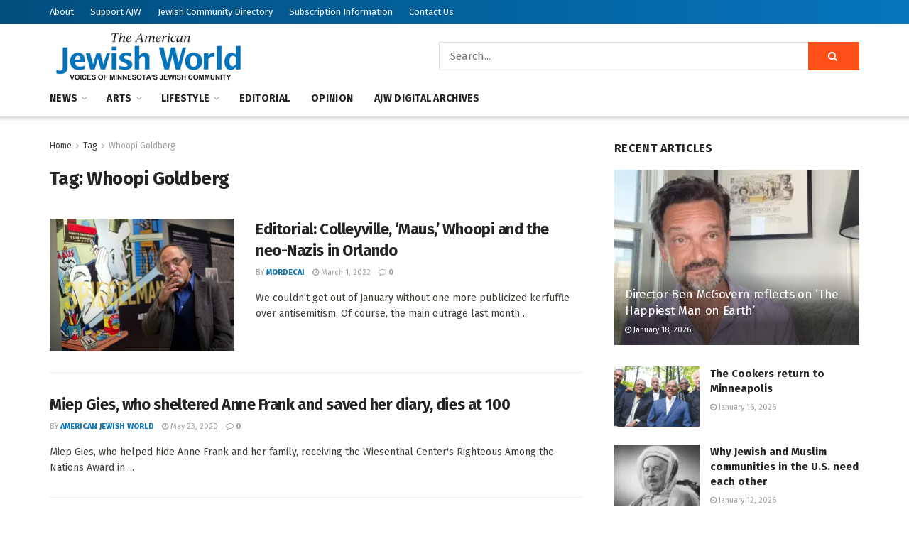

--- FILE ---
content_type: text/html; charset=UTF-8
request_url: https://www.ajwnews.com/tag/whoopi-goldberg/
body_size: 23348
content:
<!doctype html>
<!--[if lt IE 7]> <html class="no-js lt-ie9 lt-ie8 lt-ie7" lang="en-US"> <![endif]-->
<!--[if IE 7]>    <html class="no-js lt-ie9 lt-ie8" lang="en-US"> <![endif]-->
<!--[if IE 8]>    <html class="no-js lt-ie9" lang="en-US"> <![endif]-->
<!--[if IE 9]>    <html class="no-js lt-ie10" lang="en-US"> <![endif]-->
<!--[if gt IE 8]><!--> <html class="no-js" lang="en-US"> <!--<![endif]-->
<head><style>img.lazy{min-height:1px}</style><link href="https://www.ajwnews.com/wp-content/plugins/w3-total-cache/pub/js/lazyload.min.js" as="script">
    <meta http-equiv="Content-Type" content="text/html; charset=UTF-8" />
    <meta name='viewport' content='width=device-width, initial-scale=1, user-scalable=yes' />
    <link rel="profile" href="http://gmpg.org/xfn/11" />
    <link rel="pingback" href="https://www.ajwnews.com/xmlrpc.php" />
    <meta name='robots' content='index, follow, max-image-preview:large, max-snippet:-1, max-video-preview:-1' />
	<style>img:is([sizes="auto" i], [sizes^="auto," i]) { contain-intrinsic-size: 3000px 1500px }</style>
	<meta property="og:type" content="website">
<meta property="og:title" content="Editorial: Colleyville, &#8216;Maus,&#8217; Whoopi and the neo-Nazis in Orlando">
<meta property="og:site_name" content="American Jewish World">
<meta property="og:description" content="We couldn’t get out of January without one more publicized kerfuffle over antisemitism. Of course, the main outrage last month">
<meta property="og:url" content="https://www.ajwnews.com/tag/whoopi-goldberg">
<meta property="og:locale" content="en_US">
<meta property="og:image" content="https://www.ajwnews.com/wp-content/uploads/2022/02/Art-Spiegelman-in-Paris-2.4.22-scaled.jpg">
<meta property="og:image:height" content="1703">
<meta property="og:image:width" content="2560">
<meta name="twitter:card" content="summary">
<meta name="twitter:url" content="https://www.ajwnews.com/tag/whoopi-goldberg">
<meta name="twitter:title" content="Editorial: Colleyville, &#8216;Maus,&#8217; Whoopi and the neo-Nazis in Orlando">
<meta name="twitter:description" content="We couldn’t get out of January without one more publicized kerfuffle over antisemitism. Of course, the main outrage last month">
<meta name="twitter:image" content="https://www.ajwnews.com/wp-content/uploads/2022/02/Art-Spiegelman-in-Paris-2.4.22-scaled.jpg">
<meta name="twitter:image:width" content="2560">
<meta name="twitter:image:height" content="1703">
<meta name="twitter:site" content="https://twitter.com/jegtheme">
			<script type="text/javascript">
			  var jnews_ajax_url = '/?ajax-request=jnews'
			</script>
			<script type="text/javascript">;window.jnews=window.jnews||{},window.jnews.library=window.jnews.library||{},window.jnews.library=function(){"use strict";var e=this;e.win=window,e.doc=document,e.noop=function(){},e.globalBody=e.doc.getElementsByTagName("body")[0],e.globalBody=e.globalBody?e.globalBody:e.doc,e.win.jnewsDataStorage=e.win.jnewsDataStorage||{_storage:new WeakMap,put:function(e,t,n){this._storage.has(e)||this._storage.set(e,new Map),this._storage.get(e).set(t,n)},get:function(e,t){return this._storage.get(e).get(t)},has:function(e,t){return this._storage.has(e)&&this._storage.get(e).has(t)},remove:function(e,t){var n=this._storage.get(e).delete(t);return 0===!this._storage.get(e).size&&this._storage.delete(e),n}},e.windowWidth=function(){return e.win.innerWidth||e.docEl.clientWidth||e.globalBody.clientWidth},e.windowHeight=function(){return e.win.innerHeight||e.docEl.clientHeight||e.globalBody.clientHeight},e.requestAnimationFrame=e.win.requestAnimationFrame||e.win.webkitRequestAnimationFrame||e.win.mozRequestAnimationFrame||e.win.msRequestAnimationFrame||window.oRequestAnimationFrame||function(e){return setTimeout(e,1e3/60)},e.cancelAnimationFrame=e.win.cancelAnimationFrame||e.win.webkitCancelAnimationFrame||e.win.webkitCancelRequestAnimationFrame||e.win.mozCancelAnimationFrame||e.win.msCancelRequestAnimationFrame||e.win.oCancelRequestAnimationFrame||function(e){clearTimeout(e)},e.classListSupport="classList"in document.createElement("_"),e.hasClass=e.classListSupport?function(e,t){return e.classList.contains(t)}:function(e,t){return e.className.indexOf(t)>=0},e.addClass=e.classListSupport?function(t,n){e.hasClass(t,n)||t.classList.add(n)}:function(t,n){e.hasClass(t,n)||(t.className+=" "+n)},e.removeClass=e.classListSupport?function(t,n){e.hasClass(t,n)&&t.classList.remove(n)}:function(t,n){e.hasClass(t,n)&&(t.className=t.className.replace(n,""))},e.objKeys=function(e){var t=[];for(var n in e)Object.prototype.hasOwnProperty.call(e,n)&&t.push(n);return t},e.isObjectSame=function(e,t){var n=!0;return JSON.stringify(e)!==JSON.stringify(t)&&(n=!1),n},e.extend=function(){for(var e,t,n,o=arguments[0]||{},i=1,a=arguments.length;i<a;i++)if(null!==(e=arguments[i]))for(t in e)o!==(n=e[t])&&void 0!==n&&(o[t]=n);return o},e.dataStorage=e.win.jnewsDataStorage,e.isVisible=function(e){return 0!==e.offsetWidth&&0!==e.offsetHeight||e.getBoundingClientRect().length},e.getHeight=function(e){return e.offsetHeight||e.clientHeight||e.getBoundingClientRect().height},e.getWidth=function(e){return e.offsetWidth||e.clientWidth||e.getBoundingClientRect().width},e.supportsPassive=!1;try{var t=Object.defineProperty({},"passive",{get:function(){e.supportsPassive=!0}});"createEvent"in e.doc?e.win.addEventListener("test",null,t):"fireEvent"in e.doc&&e.win.attachEvent("test",null)}catch(e){}e.passiveOption=!!e.supportsPassive&&{passive:!0},e.setStorage=function(e,t){e="jnews-"+e;var n={expired:Math.floor(((new Date).getTime()+432e5)/1e3)};t=Object.assign(n,t);localStorage.setItem(e,JSON.stringify(t))},e.getStorage=function(e){e="jnews-"+e;var t=localStorage.getItem(e);return null!==t&&0<t.length?JSON.parse(localStorage.getItem(e)):{}},e.expiredStorage=function(){var t,n="jnews-";for(var o in localStorage)o.indexOf(n)>-1&&"undefined"!==(t=e.getStorage(o.replace(n,""))).expired&&t.expired<Math.floor((new Date).getTime()/1e3)&&localStorage.removeItem(o)},e.addEvents=function(t,n,o){for(var i in n){var a=["touchstart","touchmove"].indexOf(i)>=0&&!o&&e.passiveOption;"createEvent"in e.doc?t.addEventListener(i,n[i],a):"fireEvent"in e.doc&&t.attachEvent("on"+i,n[i])}},e.removeEvents=function(t,n){for(var o in n)"createEvent"in e.doc?t.removeEventListener(o,n[o]):"fireEvent"in e.doc&&t.detachEvent("on"+o,n[o])},e.triggerEvents=function(t,n,o){var i;o=o||{detail:null};return"createEvent"in e.doc?(!(i=e.doc.createEvent("CustomEvent")||new CustomEvent(n)).initCustomEvent||i.initCustomEvent(n,!0,!1,o),void t.dispatchEvent(i)):"fireEvent"in e.doc?((i=e.doc.createEventObject()).eventType=n,void t.fireEvent("on"+i.eventType,i)):void 0},e.getParents=function(t,n){void 0===n&&(n=e.doc);for(var o=[],i=t.parentNode,a=!1;!a;)if(i){var r=i;r.querySelectorAll(n).length?a=!0:(o.push(r),i=r.parentNode)}else o=[],a=!0;return o},e.forEach=function(e,t,n){for(var o=0,i=e.length;o<i;o++)t.call(n,e[o],o)},e.getText=function(e){return e.innerText||e.textContent},e.setText=function(e,t){var n="object"==typeof t?t.innerText||t.textContent:t;e.innerText&&(e.innerText=n),e.textContent&&(e.textContent=n)},e.httpBuildQuery=function(t){return e.objKeys(t).reduce(function t(n){var o=arguments.length>1&&void 0!==arguments[1]?arguments[1]:null;return function(i,a){var r=n[a];a=encodeURIComponent(a);var s=o?"".concat(o,"[").concat(a,"]"):a;return null==r||"function"==typeof r?(i.push("".concat(s,"=")),i):["number","boolean","string"].includes(typeof r)?(i.push("".concat(s,"=").concat(encodeURIComponent(r))),i):(i.push(e.objKeys(r).reduce(t(r,s),[]).join("&")),i)}}(t),[]).join("&")},e.get=function(t,n,o,i){return o="function"==typeof o?o:e.noop,e.ajax("GET",t,n,o,i)},e.post=function(t,n,o,i){return o="function"==typeof o?o:e.noop,e.ajax("POST",t,n,o,i)},e.ajax=function(t,n,o,i,a){var r=new XMLHttpRequest,s=n,c=e.httpBuildQuery(o);if(t=-1!=["GET","POST"].indexOf(t)?t:"GET",r.open(t,s+("GET"==t?"?"+c:""),!0),"POST"==t&&r.setRequestHeader("Content-type","application/x-www-form-urlencoded"),r.setRequestHeader("X-Requested-With","XMLHttpRequest"),r.onreadystatechange=function(){4===r.readyState&&200<=r.status&&300>r.status&&"function"==typeof i&&i.call(void 0,r.response)},void 0!==a&&!a){return{xhr:r,send:function(){r.send("POST"==t?c:null)}}}return r.send("POST"==t?c:null),{xhr:r}},e.scrollTo=function(t,n,o){function i(e,t,n){this.start=this.position(),this.change=e-this.start,this.currentTime=0,this.increment=20,this.duration=void 0===n?500:n,this.callback=t,this.finish=!1,this.animateScroll()}return Math.easeInOutQuad=function(e,t,n,o){return(e/=o/2)<1?n/2*e*e+t:-n/2*(--e*(e-2)-1)+t},i.prototype.stop=function(){this.finish=!0},i.prototype.move=function(t){e.doc.documentElement.scrollTop=t,e.globalBody.parentNode.scrollTop=t,e.globalBody.scrollTop=t},i.prototype.position=function(){return e.doc.documentElement.scrollTop||e.globalBody.parentNode.scrollTop||e.globalBody.scrollTop},i.prototype.animateScroll=function(){this.currentTime+=this.increment;var t=Math.easeInOutQuad(this.currentTime,this.start,this.change,this.duration);this.move(t),this.currentTime<this.duration&&!this.finish?e.requestAnimationFrame.call(e.win,this.animateScroll.bind(this)):this.callback&&"function"==typeof this.callback&&this.callback()},new i(t,n,o)},e.unwrap=function(t){var n,o=t;e.forEach(t,(function(e,t){n?n+=e:n=e})),o.replaceWith(n)},e.performance={start:function(e){performance.mark(e+"Start")},stop:function(e){performance.mark(e+"End"),performance.measure(e,e+"Start",e+"End")}},e.fps=function(){var t=0,n=0,o=0;!function(){var i=t=0,a=0,r=0,s=document.getElementById("fpsTable"),c=function(t){void 0===document.getElementsByTagName("body")[0]?e.requestAnimationFrame.call(e.win,(function(){c(t)})):document.getElementsByTagName("body")[0].appendChild(t)};null===s&&((s=document.createElement("div")).style.position="fixed",s.style.top="120px",s.style.left="10px",s.style.width="100px",s.style.height="20px",s.style.border="1px solid black",s.style.fontSize="11px",s.style.zIndex="100000",s.style.backgroundColor="white",s.id="fpsTable",c(s));var l=function(){o++,n=Date.now(),(a=(o/(r=(n-t)/1e3)).toPrecision(2))!=i&&(i=a,s.innerHTML=i+"fps"),1<r&&(t=n,o=0),e.requestAnimationFrame.call(e.win,l)};l()}()},e.instr=function(e,t){for(var n=0;n<t.length;n++)if(-1!==e.toLowerCase().indexOf(t[n].toLowerCase()))return!0},e.winLoad=function(t,n){function o(o){if("complete"===e.doc.readyState||"interactive"===e.doc.readyState)return!o||n?setTimeout(t,n||1):t(o),1}o()||e.addEvents(e.win,{load:o})},e.docReady=function(t,n){function o(o){if("complete"===e.doc.readyState||"interactive"===e.doc.readyState)return!o||n?setTimeout(t,n||1):t(o),1}o()||e.addEvents(e.doc,{DOMContentLoaded:o})},e.fireOnce=function(){e.docReady((function(){e.assets=e.assets||[],e.assets.length&&(e.boot(),e.load_assets())}),50)},e.boot=function(){e.length&&e.doc.querySelectorAll("style[media]").forEach((function(e){"not all"==e.getAttribute("media")&&e.removeAttribute("media")}))},e.create_js=function(t,n){var o=e.doc.createElement("script");switch(o.setAttribute("src",t),n){case"defer":o.setAttribute("defer",!0);break;case"async":o.setAttribute("async",!0);break;case"deferasync":o.setAttribute("defer",!0),o.setAttribute("async",!0)}e.globalBody.appendChild(o)},e.load_assets=function(){"object"==typeof e.assets&&e.forEach(e.assets.slice(0),(function(t,n){var o="";t.defer&&(o+="defer"),t.async&&(o+="async"),e.create_js(t.url,o);var i=e.assets.indexOf(t);i>-1&&e.assets.splice(i,1)})),e.assets=jnewsoption.au_scripts=window.jnewsads=[]},e.setCookie=function(e,t,n){var o="";if(n){var i=new Date;i.setTime(i.getTime()+24*n*60*60*1e3),o="; expires="+i.toUTCString()}document.cookie=e+"="+(t||"")+o+"; path=/"},e.getCookie=function(e){for(var t=e+"=",n=document.cookie.split(";"),o=0;o<n.length;o++){for(var i=n[o];" "==i.charAt(0);)i=i.substring(1,i.length);if(0==i.indexOf(t))return i.substring(t.length,i.length)}return null},e.eraseCookie=function(e){document.cookie=e+"=; Path=/; Expires=Thu, 01 Jan 1970 00:00:01 GMT;"},e.docReady((function(){e.globalBody=e.globalBody==e.doc?e.doc.getElementsByTagName("body")[0]:e.globalBody,e.globalBody=e.globalBody?e.globalBody:e.doc})),e.winLoad((function(){e.winLoad((function(){var t=!1;if(void 0!==window.jnewsadmin)if(void 0!==window.file_version_checker){var n=e.objKeys(window.file_version_checker);n.length?n.forEach((function(e){t||"10.0.4"===window.file_version_checker[e]||(t=!0)})):t=!0}else t=!0;t&&(window.jnewsHelper.getMessage(),window.jnewsHelper.getNotice())}),2500)}))},window.jnews.library=new window.jnews.library;</script>
	<!-- This site is optimized with the Yoast SEO plugin v26.6 - https://yoast.com/wordpress/plugins/seo/ -->
	<title>Whoopi Goldberg Archives | American Jewish World</title>
	<link rel="canonical" href="https://www.ajwnews.com/tag/whoopi-goldberg/" />
	<meta property="og:locale" content="en_US" />
	<meta property="og:type" content="article" />
	<meta property="og:title" content="Whoopi Goldberg Archives | American Jewish World" />
	<meta property="og:url" content="https://www.ajwnews.com/tag/whoopi-goldberg/" />
	<meta property="og:site_name" content="American Jewish World" />
	<meta name="twitter:card" content="summary_large_image" />
	<script type="application/ld+json" class="yoast-schema-graph">{"@context":"https://schema.org","@graph":[{"@type":"CollectionPage","@id":"https://www.ajwnews.com/tag/whoopi-goldberg/","url":"https://www.ajwnews.com/tag/whoopi-goldberg/","name":"Whoopi Goldberg Archives | American Jewish World","isPartOf":{"@id":"https://www.ajwnews.com/#website"},"primaryImageOfPage":{"@id":"https://www.ajwnews.com/tag/whoopi-goldberg/#primaryimage"},"image":{"@id":"https://www.ajwnews.com/tag/whoopi-goldberg/#primaryimage"},"thumbnailUrl":"https://www.ajwnews.com/wp-content/uploads/2022/02/Art-Spiegelman-in-Paris-2.4.22-scaled.jpg","breadcrumb":{"@id":"https://www.ajwnews.com/tag/whoopi-goldberg/#breadcrumb"},"inLanguage":"en-US"},{"@type":"ImageObject","inLanguage":"en-US","@id":"https://www.ajwnews.com/tag/whoopi-goldberg/#primaryimage","url":"https://www.ajwnews.com/wp-content/uploads/2022/02/Art-Spiegelman-in-Paris-2.4.22-scaled.jpg","contentUrl":"https://www.ajwnews.com/wp-content/uploads/2022/02/Art-Spiegelman-in-Paris-2.4.22-scaled.jpg","width":2560,"height":1703,"caption":"US comic book artist Art Spiegelman poses on March 20, 2012 in Paris, prior to the private viewing of his exhibition 'Co-Mix', which will run from March 21 to May 21, 2012 at the Pompidou centre. The Swedish-born New Yorker Spiegelman, 62, is known as the creator of \"Maus\", an animal fable of his Jewish father's experience in the Holocaust -- the only comic book to have won a Pulitzer Prize, the top US book award. AFP PHOTO / BERTRAND LANGLOIS (Photo by BERTRAND LANGLOIS / AFP) (Photo by BERTRAND LANGLOIS/AFP via Getty Images)"},{"@type":"BreadcrumbList","@id":"https://www.ajwnews.com/tag/whoopi-goldberg/#breadcrumb","itemListElement":[{"@type":"ListItem","position":1,"name":"Home","item":"https://www.ajwnews.com/"},{"@type":"ListItem","position":2,"name":"Whoopi Goldberg"}]},{"@type":"WebSite","@id":"https://www.ajwnews.com/#website","url":"https://www.ajwnews.com/","name":"American Jewish World","description":"","publisher":{"@id":"https://www.ajwnews.com/#organization"},"potentialAction":[{"@type":"SearchAction","target":{"@type":"EntryPoint","urlTemplate":"https://www.ajwnews.com/?s={search_term_string}"},"query-input":{"@type":"PropertyValueSpecification","valueRequired":true,"valueName":"search_term_string"}}],"inLanguage":"en-US"},{"@type":"Organization","@id":"https://www.ajwnews.com/#organization","name":"American Jewish World","url":"https://www.ajwnews.com/","logo":{"@type":"ImageObject","inLanguage":"en-US","@id":"https://www.ajwnews.com/#/schema/logo/image/","url":"https://www.ajwnews.com/wp-content/uploads/2020/05/AJW-logo-color.png","contentUrl":"https://www.ajwnews.com/wp-content/uploads/2020/05/AJW-logo-color.png","width":278,"height":72,"caption":"American Jewish World"},"image":{"@id":"https://www.ajwnews.com/#/schema/logo/image/"}}]}</script>
	<!-- / Yoast SEO plugin. -->


<link rel='dns-prefetch' href='//js.stripe.com' />
<link rel='dns-prefetch' href='//fonts.googleapis.com' />
<link rel='preconnect' href='https://fonts.gstatic.com' />
<link rel="alternate" type="application/rss+xml" title="American Jewish World &raquo; Feed" href="https://www.ajwnews.com/feed/" />
<link rel="alternate" type="application/rss+xml" title="American Jewish World &raquo; Comments Feed" href="https://www.ajwnews.com/comments/feed/" />
<link rel="alternate" type="application/rss+xml" title="American Jewish World &raquo; Whoopi Goldberg Tag Feed" href="https://www.ajwnews.com/tag/whoopi-goldberg/feed/" />
		<!-- This site uses the Google Analytics by MonsterInsights plugin v9.10.1 - Using Analytics tracking - https://www.monsterinsights.com/ -->
							<script src="//www.googletagmanager.com/gtag/js?id=G-HCRT88DHPD"  data-cfasync="false" data-wpfc-render="false" type="text/javascript" async></script>
			<script data-cfasync="false" data-wpfc-render="false" type="text/javascript">
				var mi_version = '9.10.1';
				var mi_track_user = true;
				var mi_no_track_reason = '';
								var MonsterInsightsDefaultLocations = {"page_location":"https:\/\/www.ajwnews.com\/tag\/whoopi-goldberg\/"};
								if ( typeof MonsterInsightsPrivacyGuardFilter === 'function' ) {
					var MonsterInsightsLocations = (typeof MonsterInsightsExcludeQuery === 'object') ? MonsterInsightsPrivacyGuardFilter( MonsterInsightsExcludeQuery ) : MonsterInsightsPrivacyGuardFilter( MonsterInsightsDefaultLocations );
				} else {
					var MonsterInsightsLocations = (typeof MonsterInsightsExcludeQuery === 'object') ? MonsterInsightsExcludeQuery : MonsterInsightsDefaultLocations;
				}

								var disableStrs = [
										'ga-disable-G-HCRT88DHPD',
									];

				/* Function to detect opted out users */
				function __gtagTrackerIsOptedOut() {
					for (var index = 0; index < disableStrs.length; index++) {
						if (document.cookie.indexOf(disableStrs[index] + '=true') > -1) {
							return true;
						}
					}

					return false;
				}

				/* Disable tracking if the opt-out cookie exists. */
				if (__gtagTrackerIsOptedOut()) {
					for (var index = 0; index < disableStrs.length; index++) {
						window[disableStrs[index]] = true;
					}
				}

				/* Opt-out function */
				function __gtagTrackerOptout() {
					for (var index = 0; index < disableStrs.length; index++) {
						document.cookie = disableStrs[index] + '=true; expires=Thu, 31 Dec 2099 23:59:59 UTC; path=/';
						window[disableStrs[index]] = true;
					}
				}

				if ('undefined' === typeof gaOptout) {
					function gaOptout() {
						__gtagTrackerOptout();
					}
				}
								window.dataLayer = window.dataLayer || [];

				window.MonsterInsightsDualTracker = {
					helpers: {},
					trackers: {},
				};
				if (mi_track_user) {
					function __gtagDataLayer() {
						dataLayer.push(arguments);
					}

					function __gtagTracker(type, name, parameters) {
						if (!parameters) {
							parameters = {};
						}

						if (parameters.send_to) {
							__gtagDataLayer.apply(null, arguments);
							return;
						}

						if (type === 'event') {
														parameters.send_to = monsterinsights_frontend.v4_id;
							var hookName = name;
							if (typeof parameters['event_category'] !== 'undefined') {
								hookName = parameters['event_category'] + ':' + name;
							}

							if (typeof MonsterInsightsDualTracker.trackers[hookName] !== 'undefined') {
								MonsterInsightsDualTracker.trackers[hookName](parameters);
							} else {
								__gtagDataLayer('event', name, parameters);
							}
							
						} else {
							__gtagDataLayer.apply(null, arguments);
						}
					}

					__gtagTracker('js', new Date());
					__gtagTracker('set', {
						'developer_id.dZGIzZG': true,
											});
					if ( MonsterInsightsLocations.page_location ) {
						__gtagTracker('set', MonsterInsightsLocations);
					}
										__gtagTracker('config', 'G-HCRT88DHPD', {"forceSSL":"true","link_attribution":"true"} );
										window.gtag = __gtagTracker;										(function () {
						/* https://developers.google.com/analytics/devguides/collection/analyticsjs/ */
						/* ga and __gaTracker compatibility shim. */
						var noopfn = function () {
							return null;
						};
						var newtracker = function () {
							return new Tracker();
						};
						var Tracker = function () {
							return null;
						};
						var p = Tracker.prototype;
						p.get = noopfn;
						p.set = noopfn;
						p.send = function () {
							var args = Array.prototype.slice.call(arguments);
							args.unshift('send');
							__gaTracker.apply(null, args);
						};
						var __gaTracker = function () {
							var len = arguments.length;
							if (len === 0) {
								return;
							}
							var f = arguments[len - 1];
							if (typeof f !== 'object' || f === null || typeof f.hitCallback !== 'function') {
								if ('send' === arguments[0]) {
									var hitConverted, hitObject = false, action;
									if ('event' === arguments[1]) {
										if ('undefined' !== typeof arguments[3]) {
											hitObject = {
												'eventAction': arguments[3],
												'eventCategory': arguments[2],
												'eventLabel': arguments[4],
												'value': arguments[5] ? arguments[5] : 1,
											}
										}
									}
									if ('pageview' === arguments[1]) {
										if ('undefined' !== typeof arguments[2]) {
											hitObject = {
												'eventAction': 'page_view',
												'page_path': arguments[2],
											}
										}
									}
									if (typeof arguments[2] === 'object') {
										hitObject = arguments[2];
									}
									if (typeof arguments[5] === 'object') {
										Object.assign(hitObject, arguments[5]);
									}
									if ('undefined' !== typeof arguments[1].hitType) {
										hitObject = arguments[1];
										if ('pageview' === hitObject.hitType) {
											hitObject.eventAction = 'page_view';
										}
									}
									if (hitObject) {
										action = 'timing' === arguments[1].hitType ? 'timing_complete' : hitObject.eventAction;
										hitConverted = mapArgs(hitObject);
										__gtagTracker('event', action, hitConverted);
									}
								}
								return;
							}

							function mapArgs(args) {
								var arg, hit = {};
								var gaMap = {
									'eventCategory': 'event_category',
									'eventAction': 'event_action',
									'eventLabel': 'event_label',
									'eventValue': 'event_value',
									'nonInteraction': 'non_interaction',
									'timingCategory': 'event_category',
									'timingVar': 'name',
									'timingValue': 'value',
									'timingLabel': 'event_label',
									'page': 'page_path',
									'location': 'page_location',
									'title': 'page_title',
									'referrer' : 'page_referrer',
								};
								for (arg in args) {
																		if (!(!args.hasOwnProperty(arg) || !gaMap.hasOwnProperty(arg))) {
										hit[gaMap[arg]] = args[arg];
									} else {
										hit[arg] = args[arg];
									}
								}
								return hit;
							}

							try {
								f.hitCallback();
							} catch (ex) {
							}
						};
						__gaTracker.create = newtracker;
						__gaTracker.getByName = newtracker;
						__gaTracker.getAll = function () {
							return [];
						};
						__gaTracker.remove = noopfn;
						__gaTracker.loaded = true;
						window['__gaTracker'] = __gaTracker;
					})();
									} else {
										console.log("");
					(function () {
						function __gtagTracker() {
							return null;
						}

						window['__gtagTracker'] = __gtagTracker;
						window['gtag'] = __gtagTracker;
					})();
									}
			</script>
							<!-- / Google Analytics by MonsterInsights -->
		<link rel="stylesheet" href="https://www.ajwnews.com/wp-content/cache/minify/a5ff7.css" media="all" />

<style id='classic-theme-styles-inline-css' type='text/css'>
/*! This file is auto-generated */
.wp-block-button__link{color:#fff;background-color:#32373c;border-radius:9999px;box-shadow:none;text-decoration:none;padding:calc(.667em + 2px) calc(1.333em + 2px);font-size:1.125em}.wp-block-file__button{background:#32373c;color:#fff;text-decoration:none}
</style>
<style id='global-styles-inline-css' type='text/css'>
:root{--wp--preset--aspect-ratio--square: 1;--wp--preset--aspect-ratio--4-3: 4/3;--wp--preset--aspect-ratio--3-4: 3/4;--wp--preset--aspect-ratio--3-2: 3/2;--wp--preset--aspect-ratio--2-3: 2/3;--wp--preset--aspect-ratio--16-9: 16/9;--wp--preset--aspect-ratio--9-16: 9/16;--wp--preset--color--black: #000000;--wp--preset--color--cyan-bluish-gray: #abb8c3;--wp--preset--color--white: #ffffff;--wp--preset--color--pale-pink: #f78da7;--wp--preset--color--vivid-red: #cf2e2e;--wp--preset--color--luminous-vivid-orange: #ff6900;--wp--preset--color--luminous-vivid-amber: #fcb900;--wp--preset--color--light-green-cyan: #7bdcb5;--wp--preset--color--vivid-green-cyan: #00d084;--wp--preset--color--pale-cyan-blue: #8ed1fc;--wp--preset--color--vivid-cyan-blue: #0693e3;--wp--preset--color--vivid-purple: #9b51e0;--wp--preset--gradient--vivid-cyan-blue-to-vivid-purple: linear-gradient(135deg,rgba(6,147,227,1) 0%,rgb(155,81,224) 100%);--wp--preset--gradient--light-green-cyan-to-vivid-green-cyan: linear-gradient(135deg,rgb(122,220,180) 0%,rgb(0,208,130) 100%);--wp--preset--gradient--luminous-vivid-amber-to-luminous-vivid-orange: linear-gradient(135deg,rgba(252,185,0,1) 0%,rgba(255,105,0,1) 100%);--wp--preset--gradient--luminous-vivid-orange-to-vivid-red: linear-gradient(135deg,rgba(255,105,0,1) 0%,rgb(207,46,46) 100%);--wp--preset--gradient--very-light-gray-to-cyan-bluish-gray: linear-gradient(135deg,rgb(238,238,238) 0%,rgb(169,184,195) 100%);--wp--preset--gradient--cool-to-warm-spectrum: linear-gradient(135deg,rgb(74,234,220) 0%,rgb(151,120,209) 20%,rgb(207,42,186) 40%,rgb(238,44,130) 60%,rgb(251,105,98) 80%,rgb(254,248,76) 100%);--wp--preset--gradient--blush-light-purple: linear-gradient(135deg,rgb(255,206,236) 0%,rgb(152,150,240) 100%);--wp--preset--gradient--blush-bordeaux: linear-gradient(135deg,rgb(254,205,165) 0%,rgb(254,45,45) 50%,rgb(107,0,62) 100%);--wp--preset--gradient--luminous-dusk: linear-gradient(135deg,rgb(255,203,112) 0%,rgb(199,81,192) 50%,rgb(65,88,208) 100%);--wp--preset--gradient--pale-ocean: linear-gradient(135deg,rgb(255,245,203) 0%,rgb(182,227,212) 50%,rgb(51,167,181) 100%);--wp--preset--gradient--electric-grass: linear-gradient(135deg,rgb(202,248,128) 0%,rgb(113,206,126) 100%);--wp--preset--gradient--midnight: linear-gradient(135deg,rgb(2,3,129) 0%,rgb(40,116,252) 100%);--wp--preset--font-size--small: 13px;--wp--preset--font-size--medium: 20px;--wp--preset--font-size--large: 36px;--wp--preset--font-size--x-large: 42px;--wp--preset--spacing--20: 0.44rem;--wp--preset--spacing--30: 0.67rem;--wp--preset--spacing--40: 1rem;--wp--preset--spacing--50: 1.5rem;--wp--preset--spacing--60: 2.25rem;--wp--preset--spacing--70: 3.38rem;--wp--preset--spacing--80: 5.06rem;--wp--preset--shadow--natural: 6px 6px 9px rgba(0, 0, 0, 0.2);--wp--preset--shadow--deep: 12px 12px 50px rgba(0, 0, 0, 0.4);--wp--preset--shadow--sharp: 6px 6px 0px rgba(0, 0, 0, 0.2);--wp--preset--shadow--outlined: 6px 6px 0px -3px rgba(255, 255, 255, 1), 6px 6px rgba(0, 0, 0, 1);--wp--preset--shadow--crisp: 6px 6px 0px rgba(0, 0, 0, 1);}:where(.is-layout-flex){gap: 0.5em;}:where(.is-layout-grid){gap: 0.5em;}body .is-layout-flex{display: flex;}.is-layout-flex{flex-wrap: wrap;align-items: center;}.is-layout-flex > :is(*, div){margin: 0;}body .is-layout-grid{display: grid;}.is-layout-grid > :is(*, div){margin: 0;}:where(.wp-block-columns.is-layout-flex){gap: 2em;}:where(.wp-block-columns.is-layout-grid){gap: 2em;}:where(.wp-block-post-template.is-layout-flex){gap: 1.25em;}:where(.wp-block-post-template.is-layout-grid){gap: 1.25em;}.has-black-color{color: var(--wp--preset--color--black) !important;}.has-cyan-bluish-gray-color{color: var(--wp--preset--color--cyan-bluish-gray) !important;}.has-white-color{color: var(--wp--preset--color--white) !important;}.has-pale-pink-color{color: var(--wp--preset--color--pale-pink) !important;}.has-vivid-red-color{color: var(--wp--preset--color--vivid-red) !important;}.has-luminous-vivid-orange-color{color: var(--wp--preset--color--luminous-vivid-orange) !important;}.has-luminous-vivid-amber-color{color: var(--wp--preset--color--luminous-vivid-amber) !important;}.has-light-green-cyan-color{color: var(--wp--preset--color--light-green-cyan) !important;}.has-vivid-green-cyan-color{color: var(--wp--preset--color--vivid-green-cyan) !important;}.has-pale-cyan-blue-color{color: var(--wp--preset--color--pale-cyan-blue) !important;}.has-vivid-cyan-blue-color{color: var(--wp--preset--color--vivid-cyan-blue) !important;}.has-vivid-purple-color{color: var(--wp--preset--color--vivid-purple) !important;}.has-black-background-color{background-color: var(--wp--preset--color--black) !important;}.has-cyan-bluish-gray-background-color{background-color: var(--wp--preset--color--cyan-bluish-gray) !important;}.has-white-background-color{background-color: var(--wp--preset--color--white) !important;}.has-pale-pink-background-color{background-color: var(--wp--preset--color--pale-pink) !important;}.has-vivid-red-background-color{background-color: var(--wp--preset--color--vivid-red) !important;}.has-luminous-vivid-orange-background-color{background-color: var(--wp--preset--color--luminous-vivid-orange) !important;}.has-luminous-vivid-amber-background-color{background-color: var(--wp--preset--color--luminous-vivid-amber) !important;}.has-light-green-cyan-background-color{background-color: var(--wp--preset--color--light-green-cyan) !important;}.has-vivid-green-cyan-background-color{background-color: var(--wp--preset--color--vivid-green-cyan) !important;}.has-pale-cyan-blue-background-color{background-color: var(--wp--preset--color--pale-cyan-blue) !important;}.has-vivid-cyan-blue-background-color{background-color: var(--wp--preset--color--vivid-cyan-blue) !important;}.has-vivid-purple-background-color{background-color: var(--wp--preset--color--vivid-purple) !important;}.has-black-border-color{border-color: var(--wp--preset--color--black) !important;}.has-cyan-bluish-gray-border-color{border-color: var(--wp--preset--color--cyan-bluish-gray) !important;}.has-white-border-color{border-color: var(--wp--preset--color--white) !important;}.has-pale-pink-border-color{border-color: var(--wp--preset--color--pale-pink) !important;}.has-vivid-red-border-color{border-color: var(--wp--preset--color--vivid-red) !important;}.has-luminous-vivid-orange-border-color{border-color: var(--wp--preset--color--luminous-vivid-orange) !important;}.has-luminous-vivid-amber-border-color{border-color: var(--wp--preset--color--luminous-vivid-amber) !important;}.has-light-green-cyan-border-color{border-color: var(--wp--preset--color--light-green-cyan) !important;}.has-vivid-green-cyan-border-color{border-color: var(--wp--preset--color--vivid-green-cyan) !important;}.has-pale-cyan-blue-border-color{border-color: var(--wp--preset--color--pale-cyan-blue) !important;}.has-vivid-cyan-blue-border-color{border-color: var(--wp--preset--color--vivid-cyan-blue) !important;}.has-vivid-purple-border-color{border-color: var(--wp--preset--color--vivid-purple) !important;}.has-vivid-cyan-blue-to-vivid-purple-gradient-background{background: var(--wp--preset--gradient--vivid-cyan-blue-to-vivid-purple) !important;}.has-light-green-cyan-to-vivid-green-cyan-gradient-background{background: var(--wp--preset--gradient--light-green-cyan-to-vivid-green-cyan) !important;}.has-luminous-vivid-amber-to-luminous-vivid-orange-gradient-background{background: var(--wp--preset--gradient--luminous-vivid-amber-to-luminous-vivid-orange) !important;}.has-luminous-vivid-orange-to-vivid-red-gradient-background{background: var(--wp--preset--gradient--luminous-vivid-orange-to-vivid-red) !important;}.has-very-light-gray-to-cyan-bluish-gray-gradient-background{background: var(--wp--preset--gradient--very-light-gray-to-cyan-bluish-gray) !important;}.has-cool-to-warm-spectrum-gradient-background{background: var(--wp--preset--gradient--cool-to-warm-spectrum) !important;}.has-blush-light-purple-gradient-background{background: var(--wp--preset--gradient--blush-light-purple) !important;}.has-blush-bordeaux-gradient-background{background: var(--wp--preset--gradient--blush-bordeaux) !important;}.has-luminous-dusk-gradient-background{background: var(--wp--preset--gradient--luminous-dusk) !important;}.has-pale-ocean-gradient-background{background: var(--wp--preset--gradient--pale-ocean) !important;}.has-electric-grass-gradient-background{background: var(--wp--preset--gradient--electric-grass) !important;}.has-midnight-gradient-background{background: var(--wp--preset--gradient--midnight) !important;}.has-small-font-size{font-size: var(--wp--preset--font-size--small) !important;}.has-medium-font-size{font-size: var(--wp--preset--font-size--medium) !important;}.has-large-font-size{font-size: var(--wp--preset--font-size--large) !important;}.has-x-large-font-size{font-size: var(--wp--preset--font-size--x-large) !important;}
:where(.wp-block-post-template.is-layout-flex){gap: 1.25em;}:where(.wp-block-post-template.is-layout-grid){gap: 1.25em;}
:where(.wp-block-columns.is-layout-flex){gap: 2em;}:where(.wp-block-columns.is-layout-grid){gap: 2em;}
:root :where(.wp-block-pullquote){font-size: 1.5em;line-height: 1.6;}
</style>
<link rel="stylesheet" href="https://www.ajwnews.com/wp-content/cache/minify/1d2c8.css" media="all" />


<link rel='stylesheet' id='jeg_customizer_font-css' href='//fonts.googleapis.com/css?family=Fira+Sans%3Aregular%2C700%7CMontserrat%3A700&#038;display=swap&#038;ver=1.3.0' type='text/css' media='all' />
<link rel="stylesheet" href="https://www.ajwnews.com/wp-content/cache/minify/d77ce.css" media="all" />





<script  src="https://www.ajwnews.com/wp-content/cache/minify/c4d91.js"></script>

<script data-cfasync="false" data-wpfc-render="false" type="text/javascript" id='monsterinsights-frontend-script-js-extra'>/* <![CDATA[ */
var monsterinsights_frontend = {"js_events_tracking":"true","download_extensions":"doc,pdf,ppt,zip,xls,docx,pptx,xlsx","inbound_paths":"[{\"path\":\"\\\/go\\\/\",\"label\":\"affiliate\"},{\"path\":\"\\\/recommend\\\/\",\"label\":\"affiliate\"}]","home_url":"https:\/\/www.ajwnews.com","hash_tracking":"false","v4_id":"G-HCRT88DHPD"};/* ]]> */
</script>
<script  src="https://www.ajwnews.com/wp-content/cache/minify/818c0.js"></script>


<script></script><link rel="https://api.w.org/" href="https://www.ajwnews.com/wp-json/" /><link rel="alternate" title="JSON" type="application/json" href="https://www.ajwnews.com/wp-json/wp/v2/tags/21537" /><link rel="EditURI" type="application/rsd+xml" title="RSD" href="https://www.ajwnews.com/xmlrpc.php?rsd" />

<meta name="generator" content="Powered by WPBakery Page Builder - drag and drop page builder for WordPress."/>
<script type='application/ld+json'>{"@context":"http:\/\/schema.org","@type":"Organization","@id":"https:\/\/www.ajwnews.com\/#organization","url":"https:\/\/www.ajwnews.com\/","name":"","logo":{"@type":"ImageObject","url":""},"sameAs":["https:\/\/www.facebook.com\/jegtheme\/","https:\/\/twitter.com\/jegtheme","#","#"]}</script>
<script type='application/ld+json'>{"@context":"http:\/\/schema.org","@type":"WebSite","@id":"https:\/\/www.ajwnews.com\/#website","url":"https:\/\/www.ajwnews.com\/","name":"","potentialAction":{"@type":"SearchAction","target":"https:\/\/www.ajwnews.com\/?s={search_term_string}","query-input":"required name=search_term_string"}}</script>
<link rel="icon" href="https://www.ajwnews.com/wp-content/uploads/2022/04/AJW-favicon-75x75.png" sizes="32x32" />
<link rel="icon" href="https://www.ajwnews.com/wp-content/uploads/2022/04/AJW-favicon-300x300.png" sizes="192x192" />
<link rel="apple-touch-icon" href="https://www.ajwnews.com/wp-content/uploads/2022/04/AJW-favicon-300x300.png" />
<meta name="msapplication-TileImage" content="https://www.ajwnews.com/wp-content/uploads/2022/04/AJW-favicon-300x300.png" />
<style id="jeg_dynamic_css" type="text/css" data-type="jeg_custom-css">body { --j-body-color : #403d39; --j-accent-color : #0675bc; --j-alt-color : #ef4023; --j-heading-color : #252422; } body,.jeg_newsfeed_list .tns-outer .tns-controls button,.jeg_filter_button,.owl-carousel .owl-nav div,.jeg_readmore,.jeg_hero_style_7 .jeg_post_meta a,.widget_calendar thead th,.widget_calendar tfoot a,.jeg_socialcounter a,.entry-header .jeg_meta_like a,.entry-header .jeg_meta_comment a,.entry-header .jeg_meta_donation a,.entry-header .jeg_meta_bookmark a,.entry-content tbody tr:hover,.entry-content th,.jeg_splitpost_nav li:hover a,#breadcrumbs a,.jeg_author_socials a:hover,.jeg_footer_content a,.jeg_footer_bottom a,.jeg_cartcontent,.woocommerce .woocommerce-breadcrumb a { color : #403d39; } a, .jeg_menu_style_5>li>a:hover, .jeg_menu_style_5>li.sfHover>a, .jeg_menu_style_5>li.current-menu-item>a, .jeg_menu_style_5>li.current-menu-ancestor>a, .jeg_navbar .jeg_menu:not(.jeg_main_menu)>li>a:hover, .jeg_midbar .jeg_menu:not(.jeg_main_menu)>li>a:hover, .jeg_side_tabs li.active, .jeg_block_heading_5 strong, .jeg_block_heading_6 strong, .jeg_block_heading_7 strong, .jeg_block_heading_8 strong, .jeg_subcat_list li a:hover, .jeg_subcat_list li button:hover, .jeg_pl_lg_7 .jeg_thumb .jeg_post_category a, .jeg_pl_xs_2:before, .jeg_pl_xs_4 .jeg_postblock_content:before, .jeg_postblock .jeg_post_title a:hover, .jeg_hero_style_6 .jeg_post_title a:hover, .jeg_sidefeed .jeg_pl_xs_3 .jeg_post_title a:hover, .widget_jnews_popular .jeg_post_title a:hover, .jeg_meta_author a, .widget_archive li a:hover, .widget_pages li a:hover, .widget_meta li a:hover, .widget_recent_entries li a:hover, .widget_rss li a:hover, .widget_rss cite, .widget_categories li a:hover, .widget_categories li.current-cat>a, #breadcrumbs a:hover, .jeg_share_count .counts, .commentlist .bypostauthor>.comment-body>.comment-author>.fn, span.required, .jeg_review_title, .bestprice .price, .authorlink a:hover, .jeg_vertical_playlist .jeg_video_playlist_play_icon, .jeg_vertical_playlist .jeg_video_playlist_item.active .jeg_video_playlist_thumbnail:before, .jeg_horizontal_playlist .jeg_video_playlist_play, .woocommerce li.product .pricegroup .button, .widget_display_forums li a:hover, .widget_display_topics li:before, .widget_display_replies li:before, .widget_display_views li:before, .bbp-breadcrumb a:hover, .jeg_mobile_menu li.sfHover>a, .jeg_mobile_menu li a:hover, .split-template-6 .pagenum, .jeg_mobile_menu_style_5>li>a:hover, .jeg_mobile_menu_style_5>li.sfHover>a, .jeg_mobile_menu_style_5>li.current-menu-item>a, .jeg_mobile_menu_style_5>li.current-menu-ancestor>a { color : #0675bc; } .jeg_menu_style_1>li>a:before, .jeg_menu_style_2>li>a:before, .jeg_menu_style_3>li>a:before, .jeg_side_toggle, .jeg_slide_caption .jeg_post_category a, .jeg_slider_type_1_wrapper .tns-controls button.tns-next, .jeg_block_heading_1 .jeg_block_title span, .jeg_block_heading_2 .jeg_block_title span, .jeg_block_heading_3, .jeg_block_heading_4 .jeg_block_title span, .jeg_block_heading_6:after, .jeg_pl_lg_box .jeg_post_category a, .jeg_pl_md_box .jeg_post_category a, .jeg_readmore:hover, .jeg_thumb .jeg_post_category a, .jeg_block_loadmore a:hover, .jeg_postblock.alt .jeg_block_loadmore a:hover, .jeg_block_loadmore a.active, .jeg_postblock_carousel_2 .jeg_post_category a, .jeg_heroblock .jeg_post_category a, .jeg_pagenav_1 .page_number.active, .jeg_pagenav_1 .page_number.active:hover, input[type="submit"], .btn, .button, .widget_tag_cloud a:hover, .popularpost_item:hover .jeg_post_title a:before, .jeg_splitpost_4 .page_nav, .jeg_splitpost_5 .page_nav, .jeg_post_via a:hover, .jeg_post_source a:hover, .jeg_post_tags a:hover, .comment-reply-title small a:before, .comment-reply-title small a:after, .jeg_storelist .productlink, .authorlink li.active a:before, .jeg_footer.dark .socials_widget:not(.nobg) a:hover .fa, div.jeg_breakingnews_title, .jeg_overlay_slider_bottom_wrapper .tns-controls button, .jeg_overlay_slider_bottom_wrapper .tns-controls button:hover, .jeg_vertical_playlist .jeg_video_playlist_current, .woocommerce span.onsale, .woocommerce #respond input#submit:hover, .woocommerce a.button:hover, .woocommerce button.button:hover, .woocommerce input.button:hover, .woocommerce #respond input#submit.alt, .woocommerce a.button.alt, .woocommerce button.button.alt, .woocommerce input.button.alt, .jeg_popup_post .caption, .jeg_footer.dark input[type="submit"], .jeg_footer.dark .btn, .jeg_footer.dark .button, .footer_widget.widget_tag_cloud a:hover, .jeg_inner_content .content-inner .jeg_post_category a:hover, #buddypress .standard-form button, #buddypress a.button, #buddypress input[type="submit"], #buddypress input[type="button"], #buddypress input[type="reset"], #buddypress ul.button-nav li a, #buddypress .generic-button a, #buddypress .generic-button button, #buddypress .comment-reply-link, #buddypress a.bp-title-button, #buddypress.buddypress-wrap .members-list li .user-update .activity-read-more a, div#buddypress .standard-form button:hover, div#buddypress a.button:hover, div#buddypress input[type="submit"]:hover, div#buddypress input[type="button"]:hover, div#buddypress input[type="reset"]:hover, div#buddypress ul.button-nav li a:hover, div#buddypress .generic-button a:hover, div#buddypress .generic-button button:hover, div#buddypress .comment-reply-link:hover, div#buddypress a.bp-title-button:hover, div#buddypress.buddypress-wrap .members-list li .user-update .activity-read-more a:hover, #buddypress #item-nav .item-list-tabs ul li a:before, .jeg_inner_content .jeg_meta_container .follow-wrapper a { background-color : #0675bc; } .jeg_block_heading_7 .jeg_block_title span, .jeg_readmore:hover, .jeg_block_loadmore a:hover, .jeg_block_loadmore a.active, .jeg_pagenav_1 .page_number.active, .jeg_pagenav_1 .page_number.active:hover, .jeg_pagenav_3 .page_number:hover, .jeg_prevnext_post a:hover h3, .jeg_overlay_slider .jeg_post_category, .jeg_sidefeed .jeg_post.active, .jeg_vertical_playlist.jeg_vertical_playlist .jeg_video_playlist_item.active .jeg_video_playlist_thumbnail img, .jeg_horizontal_playlist .jeg_video_playlist_item.active { border-color : #0675bc; } .jeg_tabpost_nav li.active, .woocommerce div.product .woocommerce-tabs ul.tabs li.active, .jeg_mobile_menu_style_1>li.current-menu-item a, .jeg_mobile_menu_style_1>li.current-menu-ancestor a, .jeg_mobile_menu_style_2>li.current-menu-item::after, .jeg_mobile_menu_style_2>li.current-menu-ancestor::after, .jeg_mobile_menu_style_3>li.current-menu-item::before, .jeg_mobile_menu_style_3>li.current-menu-ancestor::before { border-bottom-color : #0675bc; } .jeg_post_meta .fa, .jeg_post_meta .jpwt-icon, .entry-header .jeg_post_meta .fa, .jeg_review_stars, .jeg_price_review_list { color : #ef4023; } .jeg_share_button.share-float.share-monocrhome a { background-color : #ef4023; } h1,h2,h3,h4,h5,h6,.jeg_post_title a,.entry-header .jeg_post_title,.jeg_hero_style_7 .jeg_post_title a,.jeg_block_title,.jeg_splitpost_bar .current_title,.jeg_video_playlist_title,.gallery-caption,.jeg_push_notification_button>a.button { color : #252422; } .split-template-9 .pagenum, .split-template-10 .pagenum, .split-template-11 .pagenum, .split-template-12 .pagenum, .split-template-13 .pagenum, .split-template-15 .pagenum, .split-template-18 .pagenum, .split-template-20 .pagenum, .split-template-19 .current_title span, .split-template-20 .current_title span { background-color : #252422; } .jeg_topbar, .jeg_topbar.dark, .jeg_topbar.custom { background : #fd4f18; background: -moz-linear-gradient(90deg, #014e7d 0%, #0675bc 100%);background: -webkit-linear-gradient(90deg, #014e7d 0%, #0675bc 100%);background: -o-linear-gradient(90deg, #014e7d 0%, #0675bc 100%);background: -ms-linear-gradient(90deg, #014e7d 0%, #0675bc 100%);background: linear-gradient(90deg, #014e7d 0%, #0675bc 100%); } .jeg_midbar { height : 80px; } .jeg_header .socials_widget > a > i.fa:before { color : #ffffff; } .jeg_header .socials_widget.nobg > a > i > span.jeg-icon svg { fill : #ffffff; } .jeg_header .socials_widget.nobg > a > span.jeg-icon svg { fill : #ffffff; } .jeg_header .socials_widget > a > span.jeg-icon svg { fill : #ffffff; } .jeg_header .socials_widget > a > i > span.jeg-icon svg { fill : #ffffff; } .jeg_nav_search { width : 71%; } .jeg_footer_content,.jeg_footer.dark .jeg_footer_content { color : rgba(255,255,255,0.75); } .jeg_footer .jeg_footer_heading h3,.jeg_footer.dark .jeg_footer_heading h3,.jeg_footer .widget h2,.jeg_footer .footer_dark .widget h2 { color : #ff5722; } .jeg_footer .jeg_footer_content a, .jeg_footer.dark .jeg_footer_content a { color : #fffcf2; } body,input,textarea,select,.chosen-container-single .chosen-single,.btn,.button { font-family: "Fira Sans",Helvetica,Arial,sans-serif; } </style><style type="text/css">
					.no_thumbnail .jeg_thumb,
					.thumbnail-container.no_thumbnail {
					    display: none !important;
					}
					.jeg_search_result .jeg_pl_xs_3.no_thumbnail .jeg_postblock_content,
					.jeg_sidefeed .jeg_pl_xs_3.no_thumbnail .jeg_postblock_content,
					.jeg_pl_sm.no_thumbnail .jeg_postblock_content {
					    margin-left: 0;
					}
					.jeg_postblock_11 .no_thumbnail .jeg_postblock_content,
					.jeg_postblock_12 .no_thumbnail .jeg_postblock_content,
					.jeg_postblock_12.jeg_col_3o3 .no_thumbnail .jeg_postblock_content  {
					    margin-top: 0;
					}
					.jeg_postblock_15 .jeg_pl_md_box.no_thumbnail .jeg_postblock_content,
					.jeg_postblock_19 .jeg_pl_md_box.no_thumbnail .jeg_postblock_content,
					.jeg_postblock_24 .jeg_pl_md_box.no_thumbnail .jeg_postblock_content,
					.jeg_sidefeed .jeg_pl_md_box .jeg_postblock_content {
					    position: relative;
					}
					.jeg_postblock_carousel_2 .no_thumbnail .jeg_post_title a,
					.jeg_postblock_carousel_2 .no_thumbnail .jeg_post_title a:hover,
					.jeg_postblock_carousel_2 .no_thumbnail .jeg_post_meta .fa {
					    color: #212121 !important;
					} 
					.jnews-dark-mode .jeg_postblock_carousel_2 .no_thumbnail .jeg_post_title a,
					.jnews-dark-mode .jeg_postblock_carousel_2 .no_thumbnail .jeg_post_title a:hover,
					.jnews-dark-mode .jeg_postblock_carousel_2 .no_thumbnail .jeg_post_meta .fa {
					    color: #fff !important;
					} 
				</style>		<style type="text/css" id="wp-custom-css">
			.alignleft {
	padding-right: 21px;
}
.jnews_inline_related_post_wrapper {
	display: none;
}
figcaption {
	line-height: 18px;
	font-size: 13px!Important;
}
.jeg_topbar li {
	margin-right: 11px;
	font-size: 13px;
	letter-spacing: 0px;
}
.jeg_cat_subtitle {
	display: none;
}		</style>
		<noscript><style> .wpb_animate_when_almost_visible { opacity: 1; }</style></noscript></head>
<body class="archive tag tag-whoopi-goldberg tag-21537 wp-embed-responsive jeg_toggle_light jnews jsc_normal wpb-js-composer js-comp-ver-7.7.2 vc_responsive">

    
    
    <div class="jeg_ad jeg_ad_top jnews_header_top_ads">
        <div class='ads-wrapper  '></div>    </div>

    <!-- The Main Wrapper
    ============================================= -->
    <div class="jeg_viewport">

        
        <div class="jeg_header_wrapper">
            <div class="jeg_header_instagram_wrapper">
    </div>

<!-- HEADER -->
<div class="jeg_header normal">
    <div class="jeg_topbar jeg_container jeg_navbar_wrapper dark">
    <div class="container">
        <div class="jeg_nav_row">
            
                <div class="jeg_nav_col jeg_nav_left  jeg_nav_grow">
                    <div class="item_wrap jeg_nav_alignleft">
                        <div class="jeg_nav_item">
	<ul class="jeg_menu jeg_top_menu"><li id="menu-item-32658" class="menu-item menu-item-type-post_type menu-item-object-page menu-item-32658"><a href="https://www.ajwnews.com/about/">About</a></li>
<li id="menu-item-38359" class="menu-item menu-item-type-post_type menu-item-object-page menu-item-38359"><a href="https://www.ajwnews.com/help-support-american-jewish-world/">Support AJW</a></li>
<li id="menu-item-32659" class="menu-item menu-item-type-post_type menu-item-object-page menu-item-32659"><a href="https://www.ajwnews.com/directory/">Jewish Community Directory</a></li>
<li id="menu-item-32660" class="menu-item menu-item-type-post_type menu-item-object-page menu-item-32660"><a href="https://www.ajwnews.com/subscribe/">Subscription Information</a></li>
<li id="menu-item-33069" class="menu-item menu-item-type-post_type menu-item-object-page menu-item-33069"><a href="https://www.ajwnews.com/contact-us/">Contact Us</a></li>
</ul></div>                    </div>
                </div>

                
                <div class="jeg_nav_col jeg_nav_center  jeg_nav_normal">
                    <div class="item_wrap jeg_nav_aligncenter">
                                            </div>
                </div>

                
                <div class="jeg_nav_col jeg_nav_right  jeg_nav_normal">
                    <div class="item_wrap jeg_nav_alignright">
                                            </div>
                </div>

                        </div>
    </div>
</div><!-- /.jeg_container --><div class="jeg_midbar jeg_container jeg_navbar_wrapper normal">
    <div class="container">
        <div class="jeg_nav_row">
            
                <div class="jeg_nav_col jeg_nav_left jeg_nav_normal">
                    <div class="item_wrap jeg_nav_alignleft">
                        <div class="jeg_nav_item jeg_logo jeg_desktop_logo">
			<div class="site-title">
			<a href="https://www.ajwnews.com/" style="padding: 0 0 0 0;">
				<img class='jeg_logo_img lazy' src="data:image/svg+xml,%3Csvg%20xmlns='http://www.w3.org/2000/svg'%20viewBox='0%200%201%201'%3E%3C/svg%3E" data-src="https://www.ajwnews.com/wp-content/uploads/2020/05/AJW-logo-color.png" data-srcset="https://www.ajwnews.com/wp-content/uploads/2020/05/AJW-logo-color.png 1x, https://www.ajwnews.com/wp-content/uploads/2020/05/AJW-logo-color.png 2x" alt="American Jewish World"data-light-src="https://www.ajwnews.com/wp-content/uploads/2020/05/AJW-logo-color.png" data-light-srcset="https://www.ajwnews.com/wp-content/uploads/2020/05/AJW-logo-color.png 1x, https://www.ajwnews.com/wp-content/uploads/2020/05/AJW-logo-color.png 2x" data-dark-src="https://www.ajwnews.com/wp-content/uploads/2020/05/AJW-logo-color.png" data-dark-srcset="https://www.ajwnews.com/wp-content/uploads/2020/05/AJW-logo-color.png 1x, https://www.ajwnews.com/wp-content/uploads/2020/05/AJW-logo-color.png 2x">			</a>
		</div>
	</div>
                    </div>
                </div>

                
                <div class="jeg_nav_col jeg_nav_center jeg_nav_normal">
                    <div class="item_wrap jeg_nav_alignleft">
                                            </div>
                </div>

                
                <div class="jeg_nav_col jeg_nav_right jeg_nav_grow">
                    <div class="item_wrap jeg_nav_alignright">
                        <!-- Search Form -->
<div class="jeg_nav_item jeg_nav_search">
	<div class="jeg_search_wrapper jeg_search_no_expand square">
	    <a href="#" class="jeg_search_toggle"><i class="fa fa-search"></i></a>
	    <form action="https://www.ajwnews.com/" method="get" class="jeg_search_form" target="_top">
    <input name="s" class="jeg_search_input" placeholder="Search..." type="text" value="" autocomplete="off">
    <button aria-label="Search Button" type="submit" class="jeg_search_button btn"><i class="fa fa-search"></i></button>
</form>
<!-- jeg_search_hide with_result no_result -->
<div class="jeg_search_result jeg_search_hide with_result">
    <div class="search-result-wrapper">
    </div>
    <div class="search-link search-noresult">
        No Result    </div>
    <div class="search-link search-all-button">
        <i class="fa fa-search"></i> View All Result    </div>
</div>	</div>
</div>                    </div>
                </div>

                        </div>
    </div>
</div><div class="jeg_bottombar jeg_navbar jeg_container jeg_navbar_wrapper jeg_navbar_normal jeg_navbar_shadow jeg_navbar_normal">
    <div class="container">
        <div class="jeg_nav_row">
            
                <div class="jeg_nav_col jeg_nav_left jeg_nav_grow">
                    <div class="item_wrap jeg_nav_alignleft">
                        <div class="jeg_nav_item jeg_main_menu_wrapper">
<div class="jeg_mainmenu_wrap"><ul class="jeg_menu jeg_main_menu jeg_menu_style_1" data-animation="slide"><li id="menu-item-31344" class="menu-item menu-item-type-taxonomy menu-item-object-category menu-item-31344 bgnav jeg_megamenu category_1" data-number="3"  data-item-row="default" ><a href="https://www.ajwnews.com/category/news/">News</a><div class="sub-menu">
                    <div class="jeg_newsfeed clearfix"><div class="jeg_newsfeed_subcat">
                    <ul class="jeg_subcat_item">
                        <li data-cat-id="9" class="active"><a href="https://www.ajwnews.com/category/news/">All</a></li>
                        <li data-cat-id="22223" class=""><a href="https://www.ajwnews.com/category/news/africa/">Africa</a></li><li data-cat-id="22224" class=""><a href="https://www.ajwnews.com/category/news/asia/">Asia</a></li><li data-cat-id="22226" class=""><a href="https://www.ajwnews.com/category/news/australia-new-zealand/">Australia &amp; New Zealand</a></li><li data-cat-id="22221" class=""><a href="https://www.ajwnews.com/category/news/europe/">Europe</a></li><li data-cat-id="42" class=""><a href="https://www.ajwnews.com/category/news/israel-news/">Israel/Mideast</a></li><li data-cat-id="22225" class=""><a href="https://www.ajwnews.com/category/news/latin-america/">Latin America</a></li><li data-cat-id="22220" class=""><a href="https://www.ajwnews.com/category/news/minnesota/">Minnesota</a></li><li data-cat-id="22222" class=""><a href="https://www.ajwnews.com/category/news/united-states-canada/">US &amp; Canada</a></li>
                    </ul>
                </div>
                <div class="jeg_newsfeed_list">
                    <div data-cat-id="9" data-load-status="loaded" class="jeg_newsfeed_container with_subcat">
                        <div class="newsfeed_carousel">
                            <div class="jeg_newsfeed_item ">
                    <div class="jeg_thumb">
                        
                        <a href="https://www.ajwnews.com/esther-capp-spirit-esthers-table/"><div class="thumbnail-container size-500 "><img width="360" height="180" src="https://www.ajwnews.com/wp-content/themes/jnews/assets/img/jeg-empty.png" class="attachment-jnews-360x180 size-jnews-360x180 owl-lazy lazyload wp-post-image" alt="Esther Capp’s spirit lives on at Esther’s Table" decoding="async" fetchpriority="high" sizes="(max-width: 360px) 100vw, 360px" data-src="https://www.ajwnews.com/wp-content/uploads/2025/12/Mel-Brooks-Capps-FEATURED-360x180.gif" /></div></a>
                    </div>
                    <h3 class="jeg_post_title"><a href="https://www.ajwnews.com/esther-capp-spirit-esthers-table/">Esther Capp’s spirit lives on at Esther’s Table</a></h3>
                </div><div class="jeg_newsfeed_item ">
                    <div class="jeg_thumb">
                        
                        <a href="https://www.ajwnews.com/social-services-agencies/"><div class="thumbnail-container size-500 "><img width="360" height="180" src="https://www.ajwnews.com/wp-content/themes/jnews/assets/img/jeg-empty.png" class="attachment-jnews-360x180 size-jnews-360x180 owl-lazy lazyload wp-post-image" alt="Local social services agencies to merge" decoding="async" sizes="(max-width: 360px) 100vw, 360px" data-src="https://www.ajwnews.com/wp-content/uploads/2025/11/JFCSMN-announcement-FEATURED-360x180.gif" /></div></a>
                    </div>
                    <h3 class="jeg_post_title"><a href="https://www.ajwnews.com/social-services-agencies/">Local social services agencies to merge</a></h3>
                </div><div class="jeg_newsfeed_item ">
                    <div class="jeg_thumb">
                        
                        <a href="https://www.ajwnews.com/ajw-hanuka-cover-contest-3/"><div class="thumbnail-container size-500 "><img width="360" height="180" src="https://www.ajwnews.com/wp-content/themes/jnews/assets/img/jeg-empty.png" class="attachment-jnews-360x180 size-jnews-360x180 owl-lazy lazyload wp-post-image" alt="It&#8217;s time to submit entries for the 2025 AJW Hanuka Cover Contest" decoding="async" sizes="(max-width: 360px) 100vw, 360px" data-src="https://www.ajwnews.com/wp-content/uploads/2025/11/Sam-Sperling-HCC-Winner-2024-FEATURED-360x180.gif" /></div></a>
                    </div>
                    <h3 class="jeg_post_title"><a href="https://www.ajwnews.com/ajw-hanuka-cover-contest-3/">It&#8217;s time to submit entries for the 2025 AJW Hanuka Cover Contest</a></h3>
                </div>
                        </div>
                    </div>
                    <div class="newsfeed_overlay">
                    <div class="preloader_type preloader_circle">
                        <div class="newsfeed_preloader jeg_preloader dot">
                            <span></span><span></span><span></span>
                        </div>
                        <div class="newsfeed_preloader jeg_preloader circle">
                            <div class="jnews_preloader_circle_outer">
                                <div class="jnews_preloader_circle_inner"></div>
                            </div>
                        </div>
                        <div class="newsfeed_preloader jeg_preloader square">
                            <div class="jeg_square"><div class="jeg_square_inner"></div></div>
                        </div>
                    </div>
                </div>
                </div></div>
                </div></li>
<li id="menu-item-31342" class="menu-item menu-item-type-taxonomy menu-item-object-category menu-item-31342 bgnav jeg_megamenu category_1" data-number="3"  data-item-row="default" ><a href="https://www.ajwnews.com/category/arts/">Arts</a><div class="sub-menu">
                    <div class="jeg_newsfeed clearfix"><div class="jeg_newsfeed_subcat">
                    <ul class="jeg_subcat_item">
                        <li data-cat-id="34" class="active"><a href="https://www.ajwnews.com/category/arts/">All</a></li>
                        <li data-cat-id="35" class=""><a href="https://www.ajwnews.com/category/arts/bluebox/">Blue Box</a></li><li data-cat-id="22219" class=""><a href="https://www.ajwnews.com/category/arts/books-literature/">Books &amp; Literature</a></li><li data-cat-id="22290" class=""><a href="https://www.ajwnews.com/category/arts/music/">Music</a></li><li data-cat-id="22286" class=""><a href="https://www.ajwnews.com/category/arts/television-film/">Televison &amp; Film</a></li><li data-cat-id="22291" class=""><a href="https://www.ajwnews.com/category/arts/theater/">Theater &amp; Performing Arts</a></li><li data-cat-id="22292" class=""><a href="https://www.ajwnews.com/category/arts/visual-arts/">Visual Arts</a></li>
                    </ul>
                </div>
                <div class="jeg_newsfeed_list">
                    <div data-cat-id="34" data-load-status="loaded" class="jeg_newsfeed_container with_subcat">
                        <div class="newsfeed_carousel">
                            <div class="jeg_newsfeed_item ">
                    <div class="jeg_thumb">
                        
                        <a href="https://www.ajwnews.com/director-ben-mcgovern/"><div class="thumbnail-container size-500 "><img width="360" height="180" src="https://www.ajwnews.com/wp-content/themes/jnews/assets/img/jeg-empty.png" class="attachment-jnews-360x180 size-jnews-360x180 owl-lazy lazyload wp-post-image" alt="Director Ben McGovern reflects on &#8216;The Happiest Man on Earth&#8217;" decoding="async" sizes="(max-width: 360px) 100vw, 360px" data-src="https://www.ajwnews.com/wp-content/uploads/2026/01/Ben-McGovern-FEATURED-360x180.gif" /></div></a>
                    </div>
                    <h3 class="jeg_post_title"><a href="https://www.ajwnews.com/director-ben-mcgovern/">Director Ben McGovern reflects on &#8216;The Happiest Man on Earth&#8217;</a></h3>
                </div><div class="jeg_newsfeed_item ">
                    <div class="jeg_thumb">
                        
                        <a href="https://www.ajwnews.com/cookers-minneapolis/"><div class="thumbnail-container size-500 "><img width="360" height="180" src="https://www.ajwnews.com/wp-content/themes/jnews/assets/img/jeg-empty.png" class="attachment-jnews-360x180 size-jnews-360x180 owl-lazy lazyload wp-post-image" alt="The Cookers return to Minneapolis" decoding="async" sizes="(max-width: 360px) 100vw, 360px" data-src="https://www.ajwnews.com/wp-content/uploads/2026/01/The-Cookers-FEATURED-360x180.gif" /></div></a>
                    </div>
                    <h3 class="jeg_post_title"><a href="https://www.ajwnews.com/cookers-minneapolis/">The Cookers return to Minneapolis</a></h3>
                </div><div class="jeg_newsfeed_item ">
                    <div class="jeg_thumb">
                        
                        <a href="https://www.ajwnews.com/local-author-remembers-his-fathers-struggle-against-nazism/"><div class="thumbnail-container size-500 "><img width="360" height="180" src="https://www.ajwnews.com/wp-content/themes/jnews/assets/img/jeg-empty.png" class="attachment-jnews-360x180 size-jnews-360x180 owl-lazy lazyload wp-post-image" alt="Local author remembers his father’s struggle against Nazism" decoding="async" sizes="(max-width: 360px) 100vw, 360px" data-src="https://www.ajwnews.com/wp-content/uploads/2025/11/My-Father-Against-the-Nazis-FEATURED-360x180.gif" /></div></a>
                    </div>
                    <h3 class="jeg_post_title"><a href="https://www.ajwnews.com/local-author-remembers-his-fathers-struggle-against-nazism/">Local author remembers his father’s struggle against Nazism</a></h3>
                </div>
                        </div>
                    </div>
                    <div class="newsfeed_overlay">
                    <div class="preloader_type preloader_circle">
                        <div class="newsfeed_preloader jeg_preloader dot">
                            <span></span><span></span><span></span>
                        </div>
                        <div class="newsfeed_preloader jeg_preloader circle">
                            <div class="jnews_preloader_circle_outer">
                                <div class="jnews_preloader_circle_inner"></div>
                            </div>
                        </div>
                        <div class="newsfeed_preloader jeg_preloader square">
                            <div class="jeg_square"><div class="jeg_square_inner"></div></div>
                        </div>
                    </div>
                </div>
                </div></div>
                </div></li>
<li id="menu-item-31346" class="menu-item menu-item-type-taxonomy menu-item-object-category menu-item-31346 bgnav jeg_megamenu category_1" data-number="3"  data-item-row="default" ><a href="https://www.ajwnews.com/category/lifestyle/">Lifestyle</a><div class="sub-menu">
                    <div class="jeg_newsfeed clearfix"><div class="jeg_newsfeed_subcat">
                    <ul class="jeg_subcat_item">
                        <li data-cat-id="7" class="active"><a href="https://www.ajwnews.com/category/lifestyle/">All</a></li>
                        <li data-cat-id="22289" class=""><a href="https://www.ajwnews.com/category/lifestyle/fashion/">Fashion</a></li><li data-cat-id="5" class=""><a href="https://www.ajwnews.com/category/lifestyle/food/">Food</a></li><li data-cat-id="6" class=""><a href="https://www.ajwnews.com/category/lifestyle/health-wellness/">Health &amp; Wellness</a></li><li data-cat-id="22288" class=""><a href="https://www.ajwnews.com/category/lifestyle/home-garden/">Home &amp; Garden</a></li><li data-cat-id="22287" class=""><a href="https://www.ajwnews.com/category/lifestyle/travel-culture/">Travel &amp; Culture</a></li>
                    </ul>
                </div>
                <div class="jeg_newsfeed_list">
                    <div data-cat-id="7" data-load-status="loaded" class="jeg_newsfeed_container with_subcat">
                        <div class="newsfeed_carousel">
                            <div class="jeg_newsfeed_item ">
                    <div class="jeg_thumb">
                        
                        <a href="https://www.ajwnews.com/esther-capp-spirit-esthers-table/"><div class="thumbnail-container size-500 "><img width="360" height="180" src="https://www.ajwnews.com/wp-content/themes/jnews/assets/img/jeg-empty.png" class="attachment-jnews-360x180 size-jnews-360x180 owl-lazy lazyload wp-post-image" alt="Esther Capp’s spirit lives on at Esther’s Table" decoding="async" sizes="(max-width: 360px) 100vw, 360px" data-src="https://www.ajwnews.com/wp-content/uploads/2025/12/Mel-Brooks-Capps-FEATURED-360x180.gif" /></div></a>
                    </div>
                    <h3 class="jeg_post_title"><a href="https://www.ajwnews.com/esther-capp-spirit-esthers-table/">Esther Capp’s spirit lives on at Esther’s Table</a></h3>
                </div><div class="jeg_newsfeed_item ">
                    <div class="jeg_thumb">
                        
                        <a href="https://www.ajwnews.com/jewish-cubans-economic-collapse/"><div class="thumbnail-container size-500 "><img width="360" height="180" src="https://www.ajwnews.com/wp-content/themes/jnews/assets/img/jeg-empty.png" class="attachment-jnews-360x180 size-jnews-360x180 owl-lazy lazyload wp-post-image" alt="Jewish Cubans survive the island&#8217;s economic collapse" decoding="async" sizes="(max-width: 360px) 100vw, 360px" data-src="https://www.ajwnews.com/wp-content/uploads/2025/02/Appleman-and-group-Cuba-FEATURED-360x180.gif" /></div></a>
                    </div>
                    <h3 class="jeg_post_title"><a href="https://www.ajwnews.com/jewish-cubans-economic-collapse/">Jewish Cubans survive the island&#8217;s economic collapse</a></h3>
                </div><div class="jeg_newsfeed_item ">
                    <div class="jeg_thumb">
                        
                        <a href="https://www.ajwnews.com/greek-jewish-community/"><div class="thumbnail-container size-500 "><img width="360" height="180" src="https://www.ajwnews.com/wp-content/themes/jnews/assets/img/jeg-empty.png" class="attachment-jnews-360x180 size-jnews-360x180 owl-lazy lazyload wp-post-image" alt="My time with the Greek Jewish community" decoding="async" sizes="(max-width: 360px) 100vw, 360px" data-src="https://www.ajwnews.com/wp-content/uploads/2024/01/Thessaloniki-Holocaust-memorial-FEATURED-360x180.gif" /></div></a>
                    </div>
                    <h3 class="jeg_post_title"><a href="https://www.ajwnews.com/greek-jewish-community/">My time with the Greek Jewish community</a></h3>
                </div>
                        </div>
                    </div>
                    <div class="newsfeed_overlay">
                    <div class="preloader_type preloader_circle">
                        <div class="newsfeed_preloader jeg_preloader dot">
                            <span></span><span></span><span></span>
                        </div>
                        <div class="newsfeed_preloader jeg_preloader circle">
                            <div class="jnews_preloader_circle_outer">
                                <div class="jnews_preloader_circle_inner"></div>
                            </div>
                        </div>
                        <div class="newsfeed_preloader jeg_preloader square">
                            <div class="jeg_square"><div class="jeg_square_inner"></div></div>
                        </div>
                    </div>
                </div>
                </div></div>
                </div></li>
<li id="menu-item-31343" class="menu-item menu-item-type-taxonomy menu-item-object-category menu-item-31343 bgnav" data-item-row="default" ><a href="https://www.ajwnews.com/category/editorial/">Editorial</a></li>
<li id="menu-item-32661" class="menu-item menu-item-type-taxonomy menu-item-object-category menu-item-32661 bgnav" data-item-row="default" ><a href="https://www.ajwnews.com/category/opinion/">Opinion</a></li>
<li id="menu-item-36860" class="menu-item menu-item-type-custom menu-item-object-custom menu-item-36860 bgnav" data-item-row="default" ><a target="_blank" href="https://umedia.lib.umn.edu/search?facets%5Bcollection_name_s%5D%5B%5D=The+American+Jewish+World&amp;facets%5Bcontributing_organization_name_s%5D%5B%5D=University+of+Minnesota+Libraries%2C+Nathan+and+Theresa+Berman+Upper+Midwest+Jewish+Archives.&amp;q=American+Jewish+World">AJW Digital Archives</a></li>
</ul></div></div>
                    </div>
                </div>

                
                <div class="jeg_nav_col jeg_nav_center jeg_nav_normal">
                    <div class="item_wrap jeg_nav_aligncenter">
                                            </div>
                </div>

                
                <div class="jeg_nav_col jeg_nav_right jeg_nav_normal">
                    <div class="item_wrap jeg_nav_alignright">
                                            </div>
                </div>

                        </div>
    </div>
</div></div><!-- /.jeg_header -->        </div>

        <div class="jeg_header_sticky">
            <div class="sticky_blankspace"></div>
<div class="jeg_header normal">
    <div class="jeg_container">
        <div data-mode="scroll" class="jeg_stickybar jeg_navbar jeg_navbar_wrapper jeg_navbar_normal jeg_navbar_normal">
            <div class="container">
    <div class="jeg_nav_row">
        
            <div class="jeg_nav_col jeg_nav_left jeg_nav_grow">
                <div class="item_wrap jeg_nav_alignleft">
                    <div class="jeg_nav_item jeg_main_menu_wrapper">
<div class="jeg_mainmenu_wrap"><ul class="jeg_menu jeg_main_menu jeg_menu_style_1" data-animation="slide"><li id="menu-item-31344" class="menu-item menu-item-type-taxonomy menu-item-object-category menu-item-31344 bgnav jeg_megamenu category_1" data-number="3"  data-item-row="default" ><a href="https://www.ajwnews.com/category/news/">News</a><div class="sub-menu">
                    <div class="jeg_newsfeed clearfix"><div class="jeg_newsfeed_subcat">
                    <ul class="jeg_subcat_item">
                        <li data-cat-id="9" class="active"><a href="https://www.ajwnews.com/category/news/">All</a></li>
                        <li data-cat-id="22223" class=""><a href="https://www.ajwnews.com/category/news/africa/">Africa</a></li><li data-cat-id="22224" class=""><a href="https://www.ajwnews.com/category/news/asia/">Asia</a></li><li data-cat-id="22226" class=""><a href="https://www.ajwnews.com/category/news/australia-new-zealand/">Australia &amp; New Zealand</a></li><li data-cat-id="22221" class=""><a href="https://www.ajwnews.com/category/news/europe/">Europe</a></li><li data-cat-id="42" class=""><a href="https://www.ajwnews.com/category/news/israel-news/">Israel/Mideast</a></li><li data-cat-id="22225" class=""><a href="https://www.ajwnews.com/category/news/latin-america/">Latin America</a></li><li data-cat-id="22220" class=""><a href="https://www.ajwnews.com/category/news/minnesota/">Minnesota</a></li><li data-cat-id="22222" class=""><a href="https://www.ajwnews.com/category/news/united-states-canada/">US &amp; Canada</a></li>
                    </ul>
                </div>
                <div class="jeg_newsfeed_list">
                    <div data-cat-id="9" data-load-status="loaded" class="jeg_newsfeed_container with_subcat">
                        <div class="newsfeed_carousel">
                            <div class="jeg_newsfeed_item ">
                    <div class="jeg_thumb">
                        
                        <a href="https://www.ajwnews.com/esther-capp-spirit-esthers-table/"><div class="thumbnail-container size-500 "><img width="360" height="180" src="https://www.ajwnews.com/wp-content/themes/jnews/assets/img/jeg-empty.png" class="attachment-jnews-360x180 size-jnews-360x180 owl-lazy lazyload wp-post-image" alt="Esther Capp’s spirit lives on at Esther’s Table" decoding="async" fetchpriority="high" sizes="(max-width: 360px) 100vw, 360px" data-src="https://www.ajwnews.com/wp-content/uploads/2025/12/Mel-Brooks-Capps-FEATURED-360x180.gif" /></div></a>
                    </div>
                    <h3 class="jeg_post_title"><a href="https://www.ajwnews.com/esther-capp-spirit-esthers-table/">Esther Capp’s spirit lives on at Esther’s Table</a></h3>
                </div><div class="jeg_newsfeed_item ">
                    <div class="jeg_thumb">
                        
                        <a href="https://www.ajwnews.com/social-services-agencies/"><div class="thumbnail-container size-500 "><img width="360" height="180" src="https://www.ajwnews.com/wp-content/themes/jnews/assets/img/jeg-empty.png" class="attachment-jnews-360x180 size-jnews-360x180 owl-lazy lazyload wp-post-image" alt="Local social services agencies to merge" decoding="async" sizes="(max-width: 360px) 100vw, 360px" data-src="https://www.ajwnews.com/wp-content/uploads/2025/11/JFCSMN-announcement-FEATURED-360x180.gif" /></div></a>
                    </div>
                    <h3 class="jeg_post_title"><a href="https://www.ajwnews.com/social-services-agencies/">Local social services agencies to merge</a></h3>
                </div><div class="jeg_newsfeed_item ">
                    <div class="jeg_thumb">
                        
                        <a href="https://www.ajwnews.com/ajw-hanuka-cover-contest-3/"><div class="thumbnail-container size-500 "><img width="360" height="180" src="https://www.ajwnews.com/wp-content/themes/jnews/assets/img/jeg-empty.png" class="attachment-jnews-360x180 size-jnews-360x180 owl-lazy lazyload wp-post-image" alt="It&#8217;s time to submit entries for the 2025 AJW Hanuka Cover Contest" decoding="async" sizes="(max-width: 360px) 100vw, 360px" data-src="https://www.ajwnews.com/wp-content/uploads/2025/11/Sam-Sperling-HCC-Winner-2024-FEATURED-360x180.gif" /></div></a>
                    </div>
                    <h3 class="jeg_post_title"><a href="https://www.ajwnews.com/ajw-hanuka-cover-contest-3/">It&#8217;s time to submit entries for the 2025 AJW Hanuka Cover Contest</a></h3>
                </div>
                        </div>
                    </div>
                    <div class="newsfeed_overlay">
                    <div class="preloader_type preloader_circle">
                        <div class="newsfeed_preloader jeg_preloader dot">
                            <span></span><span></span><span></span>
                        </div>
                        <div class="newsfeed_preloader jeg_preloader circle">
                            <div class="jnews_preloader_circle_outer">
                                <div class="jnews_preloader_circle_inner"></div>
                            </div>
                        </div>
                        <div class="newsfeed_preloader jeg_preloader square">
                            <div class="jeg_square"><div class="jeg_square_inner"></div></div>
                        </div>
                    </div>
                </div>
                </div></div>
                </div></li>
<li id="menu-item-31342" class="menu-item menu-item-type-taxonomy menu-item-object-category menu-item-31342 bgnav jeg_megamenu category_1" data-number="3"  data-item-row="default" ><a href="https://www.ajwnews.com/category/arts/">Arts</a><div class="sub-menu">
                    <div class="jeg_newsfeed clearfix"><div class="jeg_newsfeed_subcat">
                    <ul class="jeg_subcat_item">
                        <li data-cat-id="34" class="active"><a href="https://www.ajwnews.com/category/arts/">All</a></li>
                        <li data-cat-id="35" class=""><a href="https://www.ajwnews.com/category/arts/bluebox/">Blue Box</a></li><li data-cat-id="22219" class=""><a href="https://www.ajwnews.com/category/arts/books-literature/">Books &amp; Literature</a></li><li data-cat-id="22290" class=""><a href="https://www.ajwnews.com/category/arts/music/">Music</a></li><li data-cat-id="22286" class=""><a href="https://www.ajwnews.com/category/arts/television-film/">Televison &amp; Film</a></li><li data-cat-id="22291" class=""><a href="https://www.ajwnews.com/category/arts/theater/">Theater &amp; Performing Arts</a></li><li data-cat-id="22292" class=""><a href="https://www.ajwnews.com/category/arts/visual-arts/">Visual Arts</a></li>
                    </ul>
                </div>
                <div class="jeg_newsfeed_list">
                    <div data-cat-id="34" data-load-status="loaded" class="jeg_newsfeed_container with_subcat">
                        <div class="newsfeed_carousel">
                            <div class="jeg_newsfeed_item ">
                    <div class="jeg_thumb">
                        
                        <a href="https://www.ajwnews.com/director-ben-mcgovern/"><div class="thumbnail-container size-500 "><img width="360" height="180" src="https://www.ajwnews.com/wp-content/themes/jnews/assets/img/jeg-empty.png" class="attachment-jnews-360x180 size-jnews-360x180 owl-lazy lazyload wp-post-image" alt="Director Ben McGovern reflects on &#8216;The Happiest Man on Earth&#8217;" decoding="async" sizes="(max-width: 360px) 100vw, 360px" data-src="https://www.ajwnews.com/wp-content/uploads/2026/01/Ben-McGovern-FEATURED-360x180.gif" /></div></a>
                    </div>
                    <h3 class="jeg_post_title"><a href="https://www.ajwnews.com/director-ben-mcgovern/">Director Ben McGovern reflects on &#8216;The Happiest Man on Earth&#8217;</a></h3>
                </div><div class="jeg_newsfeed_item ">
                    <div class="jeg_thumb">
                        
                        <a href="https://www.ajwnews.com/cookers-minneapolis/"><div class="thumbnail-container size-500 "><img width="360" height="180" src="https://www.ajwnews.com/wp-content/themes/jnews/assets/img/jeg-empty.png" class="attachment-jnews-360x180 size-jnews-360x180 owl-lazy lazyload wp-post-image" alt="The Cookers return to Minneapolis" decoding="async" sizes="(max-width: 360px) 100vw, 360px" data-src="https://www.ajwnews.com/wp-content/uploads/2026/01/The-Cookers-FEATURED-360x180.gif" /></div></a>
                    </div>
                    <h3 class="jeg_post_title"><a href="https://www.ajwnews.com/cookers-minneapolis/">The Cookers return to Minneapolis</a></h3>
                </div><div class="jeg_newsfeed_item ">
                    <div class="jeg_thumb">
                        
                        <a href="https://www.ajwnews.com/local-author-remembers-his-fathers-struggle-against-nazism/"><div class="thumbnail-container size-500 "><img width="360" height="180" src="https://www.ajwnews.com/wp-content/themes/jnews/assets/img/jeg-empty.png" class="attachment-jnews-360x180 size-jnews-360x180 owl-lazy lazyload wp-post-image" alt="Local author remembers his father’s struggle against Nazism" decoding="async" sizes="(max-width: 360px) 100vw, 360px" data-src="https://www.ajwnews.com/wp-content/uploads/2025/11/My-Father-Against-the-Nazis-FEATURED-360x180.gif" /></div></a>
                    </div>
                    <h3 class="jeg_post_title"><a href="https://www.ajwnews.com/local-author-remembers-his-fathers-struggle-against-nazism/">Local author remembers his father’s struggle against Nazism</a></h3>
                </div>
                        </div>
                    </div>
                    <div class="newsfeed_overlay">
                    <div class="preloader_type preloader_circle">
                        <div class="newsfeed_preloader jeg_preloader dot">
                            <span></span><span></span><span></span>
                        </div>
                        <div class="newsfeed_preloader jeg_preloader circle">
                            <div class="jnews_preloader_circle_outer">
                                <div class="jnews_preloader_circle_inner"></div>
                            </div>
                        </div>
                        <div class="newsfeed_preloader jeg_preloader square">
                            <div class="jeg_square"><div class="jeg_square_inner"></div></div>
                        </div>
                    </div>
                </div>
                </div></div>
                </div></li>
<li id="menu-item-31346" class="menu-item menu-item-type-taxonomy menu-item-object-category menu-item-31346 bgnav jeg_megamenu category_1" data-number="3"  data-item-row="default" ><a href="https://www.ajwnews.com/category/lifestyle/">Lifestyle</a><div class="sub-menu">
                    <div class="jeg_newsfeed clearfix"><div class="jeg_newsfeed_subcat">
                    <ul class="jeg_subcat_item">
                        <li data-cat-id="7" class="active"><a href="https://www.ajwnews.com/category/lifestyle/">All</a></li>
                        <li data-cat-id="22289" class=""><a href="https://www.ajwnews.com/category/lifestyle/fashion/">Fashion</a></li><li data-cat-id="5" class=""><a href="https://www.ajwnews.com/category/lifestyle/food/">Food</a></li><li data-cat-id="6" class=""><a href="https://www.ajwnews.com/category/lifestyle/health-wellness/">Health &amp; Wellness</a></li><li data-cat-id="22288" class=""><a href="https://www.ajwnews.com/category/lifestyle/home-garden/">Home &amp; Garden</a></li><li data-cat-id="22287" class=""><a href="https://www.ajwnews.com/category/lifestyle/travel-culture/">Travel &amp; Culture</a></li>
                    </ul>
                </div>
                <div class="jeg_newsfeed_list">
                    <div data-cat-id="7" data-load-status="loaded" class="jeg_newsfeed_container with_subcat">
                        <div class="newsfeed_carousel">
                            <div class="jeg_newsfeed_item ">
                    <div class="jeg_thumb">
                        
                        <a href="https://www.ajwnews.com/esther-capp-spirit-esthers-table/"><div class="thumbnail-container size-500 "><img width="360" height="180" src="https://www.ajwnews.com/wp-content/themes/jnews/assets/img/jeg-empty.png" class="attachment-jnews-360x180 size-jnews-360x180 owl-lazy lazyload wp-post-image" alt="Esther Capp’s spirit lives on at Esther’s Table" decoding="async" sizes="(max-width: 360px) 100vw, 360px" data-src="https://www.ajwnews.com/wp-content/uploads/2025/12/Mel-Brooks-Capps-FEATURED-360x180.gif" /></div></a>
                    </div>
                    <h3 class="jeg_post_title"><a href="https://www.ajwnews.com/esther-capp-spirit-esthers-table/">Esther Capp’s spirit lives on at Esther’s Table</a></h3>
                </div><div class="jeg_newsfeed_item ">
                    <div class="jeg_thumb">
                        
                        <a href="https://www.ajwnews.com/jewish-cubans-economic-collapse/"><div class="thumbnail-container size-500 "><img width="360" height="180" src="https://www.ajwnews.com/wp-content/themes/jnews/assets/img/jeg-empty.png" class="attachment-jnews-360x180 size-jnews-360x180 owl-lazy lazyload wp-post-image" alt="Jewish Cubans survive the island&#8217;s economic collapse" decoding="async" sizes="(max-width: 360px) 100vw, 360px" data-src="https://www.ajwnews.com/wp-content/uploads/2025/02/Appleman-and-group-Cuba-FEATURED-360x180.gif" /></div></a>
                    </div>
                    <h3 class="jeg_post_title"><a href="https://www.ajwnews.com/jewish-cubans-economic-collapse/">Jewish Cubans survive the island&#8217;s economic collapse</a></h3>
                </div><div class="jeg_newsfeed_item ">
                    <div class="jeg_thumb">
                        
                        <a href="https://www.ajwnews.com/greek-jewish-community/"><div class="thumbnail-container size-500 "><img width="360" height="180" src="https://www.ajwnews.com/wp-content/themes/jnews/assets/img/jeg-empty.png" class="attachment-jnews-360x180 size-jnews-360x180 owl-lazy lazyload wp-post-image" alt="My time with the Greek Jewish community" decoding="async" sizes="(max-width: 360px) 100vw, 360px" data-src="https://www.ajwnews.com/wp-content/uploads/2024/01/Thessaloniki-Holocaust-memorial-FEATURED-360x180.gif" /></div></a>
                    </div>
                    <h3 class="jeg_post_title"><a href="https://www.ajwnews.com/greek-jewish-community/">My time with the Greek Jewish community</a></h3>
                </div>
                        </div>
                    </div>
                    <div class="newsfeed_overlay">
                    <div class="preloader_type preloader_circle">
                        <div class="newsfeed_preloader jeg_preloader dot">
                            <span></span><span></span><span></span>
                        </div>
                        <div class="newsfeed_preloader jeg_preloader circle">
                            <div class="jnews_preloader_circle_outer">
                                <div class="jnews_preloader_circle_inner"></div>
                            </div>
                        </div>
                        <div class="newsfeed_preloader jeg_preloader square">
                            <div class="jeg_square"><div class="jeg_square_inner"></div></div>
                        </div>
                    </div>
                </div>
                </div></div>
                </div></li>
<li id="menu-item-31343" class="menu-item menu-item-type-taxonomy menu-item-object-category menu-item-31343 bgnav" data-item-row="default" ><a href="https://www.ajwnews.com/category/editorial/">Editorial</a></li>
<li id="menu-item-32661" class="menu-item menu-item-type-taxonomy menu-item-object-category menu-item-32661 bgnav" data-item-row="default" ><a href="https://www.ajwnews.com/category/opinion/">Opinion</a></li>
<li id="menu-item-36860" class="menu-item menu-item-type-custom menu-item-object-custom menu-item-36860 bgnav" data-item-row="default" ><a target="_blank" href="https://umedia.lib.umn.edu/search?facets%5Bcollection_name_s%5D%5B%5D=The+American+Jewish+World&amp;facets%5Bcontributing_organization_name_s%5D%5B%5D=University+of+Minnesota+Libraries%2C+Nathan+and+Theresa+Berman+Upper+Midwest+Jewish+Archives.&amp;q=American+Jewish+World">AJW Digital Archives</a></li>
</ul></div></div>
                </div>
            </div>

            
            <div class="jeg_nav_col jeg_nav_center jeg_nav_normal">
                <div class="item_wrap jeg_nav_aligncenter">
                                    </div>
            </div>

            
            <div class="jeg_nav_col jeg_nav_right jeg_nav_normal">
                <div class="item_wrap jeg_nav_alignright">
                    <!-- Search Icon -->
<div class="jeg_nav_item jeg_search_wrapper search_icon jeg_search_popup_expand">
    <a href="#" class="jeg_search_toggle"><i class="fa fa-search"></i></a>
    <form action="https://www.ajwnews.com/" method="get" class="jeg_search_form" target="_top">
    <input name="s" class="jeg_search_input" placeholder="Search..." type="text" value="" autocomplete="off">
    <button aria-label="Search Button" type="submit" class="jeg_search_button btn"><i class="fa fa-search"></i></button>
</form>
<!-- jeg_search_hide with_result no_result -->
<div class="jeg_search_result jeg_search_hide with_result">
    <div class="search-result-wrapper">
    </div>
    <div class="search-link search-noresult">
        No Result    </div>
    <div class="search-link search-all-button">
        <i class="fa fa-search"></i> View All Result    </div>
</div></div>                </div>
            </div>

                </div>
</div>        </div>
    </div>
</div>
        </div>

        <div class="jeg_navbar_mobile_wrapper">
            <div class="jeg_navbar_mobile" data-mode="scroll">
    <div class="jeg_mobile_bottombar jeg_mobile_midbar jeg_container normal">
    <div class="container">
        <div class="jeg_nav_row">
            
                <div class="jeg_nav_col jeg_nav_left jeg_nav_normal">
                    <div class="item_wrap jeg_nav_alignleft">
                        <div class="jeg_nav_item">
    <a href="#" class="toggle_btn jeg_mobile_toggle"><i class="fa fa-bars"></i></a>
</div>                    </div>
                </div>

                
                <div class="jeg_nav_col jeg_nav_center jeg_nav_grow">
                    <div class="item_wrap jeg_nav_aligncenter">
                        <div class="jeg_nav_item jeg_mobile_logo">
			<div class="site-title">
	    	<a href="https://www.ajwnews.com/">
		        <img class='jeg_logo_img lazy' src="data:image/svg+xml,%3Csvg%20xmlns='http://www.w3.org/2000/svg'%20viewBox='0%200%201%201'%3E%3C/svg%3E" data-src="https://www.ajwnews.com/wp-content/uploads/2020/05/AJW-logo-color.png" data-srcset="https://www.ajwnews.com/wp-content/uploads/2020/05/AJW-logo-color.png 1x, https://www.ajwnews.com/wp-content/uploads/2020/05/AJW-logo-color.png 2x" alt="Morning News"data-light-src="https://www.ajwnews.com/wp-content/uploads/2020/05/AJW-logo-color.png" data-light-srcset="https://www.ajwnews.com/wp-content/uploads/2020/05/AJW-logo-color.png 1x, https://www.ajwnews.com/wp-content/uploads/2020/05/AJW-logo-color.png 2x" data-dark-src="https://www.ajwnews.com/wp-content/uploads/2020/05/AJW-logo-color.png" data-dark-srcset="https://www.ajwnews.com/wp-content/uploads/2020/05/AJW-logo-color.png 1x, https://www.ajwnews.com/wp-content/uploads/2020/05/AJW-logo-color.png 2x">		    </a>
	    </div>
	</div>                    </div>
                </div>

                
                <div class="jeg_nav_col jeg_nav_right jeg_nav_normal">
                    <div class="item_wrap jeg_nav_alignright">
                        <div class="jeg_nav_item jeg_search_wrapper jeg_search_popup_expand">
    <a href="#" class="jeg_search_toggle"><i class="fa fa-search"></i></a>
	<form action="https://www.ajwnews.com/" method="get" class="jeg_search_form" target="_top">
    <input name="s" class="jeg_search_input" placeholder="Search..." type="text" value="" autocomplete="off">
    <button aria-label="Search Button" type="submit" class="jeg_search_button btn"><i class="fa fa-search"></i></button>
</form>
<!-- jeg_search_hide with_result no_result -->
<div class="jeg_search_result jeg_search_hide with_result">
    <div class="search-result-wrapper">
    </div>
    <div class="search-link search-noresult">
        No Result    </div>
    <div class="search-link search-all-button">
        <i class="fa fa-search"></i> View All Result    </div>
</div></div>                    </div>
                </div>

                        </div>
    </div>
</div></div>
<div class="sticky_blankspace" style="height: 60px;"></div>        </div>

        <div class="jeg_ad jeg_ad_top jnews_header_bottom_ads">
            <div class='ads-wrapper  '></div>        </div>

        
<div class="jeg_main ">
    <div class="jeg_container">
        <div class="jeg_content">
            <div class="jeg_section">
                <div class="container">

                    <div class="jeg_ad jeg_archive jnews_archive_above_content_ads "><div class='ads-wrapper  '></div></div>
                    <div class="jeg_cat_content row">
                        <div class="jeg_main_content col-sm-8">
                            <div class="jeg_inner_content">
                                <div class="jeg_archive_header">
                                                                            <div class="jeg_breadcrumbs jeg_breadcrumb_container">
                                            <div id="breadcrumbs"><span class="">
                <a href="https://www.ajwnews.com">Home</a>
            </span><i class="fa fa-angle-right"></i><span class="">
                <a href="">Tag</a>
            </span><i class="fa fa-angle-right"></i><span class="breadcrumb_last_link">
                <a href="https://www.ajwnews.com/tag/whoopi-goldberg/">Whoopi Goldberg</a>
            </span></div>                                        </div>
                                                                        
                                    <h1 class="jeg_archive_title">Tag: <span>Whoopi Goldberg</span></h1>                                                                    </div>
                                
                                <div class="jnews_archive_content_wrapper">
                                    <div class="jeg_module_hook jnews_module_37518_0_69738f20ab87f" data-unique="jnews_module_37518_0_69738f20ab87f">
						<div class="jeg_postblock_3 jeg_postblock jeg_col_2o3">
					<div class="jeg_block_container">
						<div class="jeg_posts jeg_load_more_flag">
                <article class="jeg_post jeg_pl_md_2 format-standard">
                <div class="jeg_thumb">
                    
                    <a href="https://www.ajwnews.com/colleyville-maus-whoopi/"><div class="thumbnail-container animate-lazy  size-715 "><img width="350" height="250" src="https://www.ajwnews.com/wp-content/themes/jnews/assets/img/jeg-empty.png" class="attachment-jnews-350x250 size-jnews-350x250 lazyload wp-post-image" alt="Editorial: Colleyville, &#8216;Maus,&#8217; Whoopi and the neo-Nazis in Orlando" decoding="async" loading="lazy" sizes="auto, (max-width: 350px) 100vw, 350px" data-src="https://www.ajwnews.com/wp-content/uploads/2022/02/Art-Spiegelman-in-Paris-2.4.22-350x250.jpg" data-srcset="https://www.ajwnews.com/wp-content/uploads/2022/02/Art-Spiegelman-in-Paris-2.4.22-350x250.jpg 350w, https://www.ajwnews.com/wp-content/uploads/2022/02/Art-Spiegelman-in-Paris-2.4.22-120x86.jpg 120w, https://www.ajwnews.com/wp-content/uploads/2022/02/Art-Spiegelman-in-Paris-2.4.22-750x536.jpg 750w, https://www.ajwnews.com/wp-content/uploads/2022/02/Art-Spiegelman-in-Paris-2.4.22-1140x815.jpg 1140w" data-sizes="auto" data-expand="700" /></div></a>
                </div>
                <div class="jeg_postblock_content">
                    <h3 class="jeg_post_title">
                        <a href="https://www.ajwnews.com/colleyville-maus-whoopi/">Editorial: Colleyville, &#8216;Maus,&#8217; Whoopi and the neo-Nazis in Orlando</a>
                    </h3>
                    <div class="jeg_post_meta"><div class="jeg_meta_author"><span class="by">by</span> <a href="https://www.ajwnews.com/author/mordecai/">mordecai</a></div><div class="jeg_meta_date"><a href="https://www.ajwnews.com/colleyville-maus-whoopi/"><i class="fa fa-clock-o"></i> March 1, 2022</a></div><div class="jeg_meta_comment"><a href="https://www.ajwnews.com/colleyville-maus-whoopi/#comments" ><i class="fa fa-comment-o"></i> 0 </a></div></div>
                    <div class="jeg_post_excerpt">
                        <p>We couldn’t get out of January without one more publicized kerfuffle over antisemitism. Of course, the main outrage last month ...</p>
                    </div>
                </div>
            </article><article class="jeg_post jeg_pl_md_2 format-standard">
                <div class="jeg_thumb">
                    
                    <a href="https://www.ajwnews.com/miep-gies-who-sheltered-anne-frank-and-saved-her-diary-dies-at-100/"><div class="thumbnail-container animate-lazy no_thumbnail size-715 "></div></a>
                </div>
                <div class="jeg_postblock_content">
                    <h3 class="jeg_post_title">
                        <a href="https://www.ajwnews.com/miep-gies-who-sheltered-anne-frank-and-saved-her-diary-dies-at-100/">Miep Gies, who sheltered Anne Frank and saved her diary, dies at 100</a>
                    </h3>
                    <div class="jeg_post_meta"><div class="jeg_meta_author"><span class="by">by</span> <a href="https://www.ajwnews.com/author/admin/">American Jewish World</a></div><div class="jeg_meta_date"><a href="https://www.ajwnews.com/miep-gies-who-sheltered-anne-frank-and-saved-her-diary-dies-at-100/"><i class="fa fa-clock-o"></i> May 23, 2020</a></div><div class="jeg_meta_comment"><a href="https://www.ajwnews.com/miep-gies-who-sheltered-anne-frank-and-saved-her-diary-dies-at-100/#comments" ><i class="fa fa-comment-o"></i> 0 </a></div></div>
                    <div class="jeg_post_excerpt">
                        <p>Miep Gies, who helped hide Anne Frank and her family, receiving the Wiesenthal Center's Righteous Among the Nations Award in ...</p>
                    </div>
                </div>
            </article>
            </div>
					</div>
				</div>
						
						<script>var jnews_module_37518_0_69738f20ab87f = {"paged":1,"column_class":"jeg_col_2o3","class":"jnews_block_3","date_format":"default","date_format_custom":"Y\/m\/d","excerpt_length":20,"pagination_mode":"nav_1","pagination_align":"center","pagination_navtext":false,"pagination_pageinfo":false,"pagination_scroll_limit":false,"boxed":false,"boxed_shadow":false,"box_shadow":false,"include_tag":21537};</script>
					</div>                                </div>

                            </div>
                        </div>
	                    <div class="jeg_sidebar left jeg_sticky_sidebar col-sm-4">
    <div class="jegStickyHolder"><div class="theiaStickySidebar"><div class="widget widget_jnews_module_block_19" id="jnews_module_block_19-1"><div  class="jeg_postblock_19 jeg_postblock jeg_module_hook jeg_pagination_disable jeg_col_1o3 jnews_module_37518_1_69738f20ac405  normal " data-unique="jnews_module_37518_1_69738f20ac405">
					<div class="jeg_block_heading jeg_block_heading_8 jeg_subcat_right">
                     <h3 class="jeg_block_title"><span>RECENT ARTICLES</span></h3>
                     
                 </div>
					<div class="jeg_block_container">
                
                <div class="jeg_posts">
                    <article class="jeg_post jeg_pl_md_box format-standard">
                    <div class="box_wrap">
                    <div class="jeg_thumb">
                        
                        <a href="https://www.ajwnews.com/director-ben-mcgovern/"><div class="thumbnail-container animate-lazy  size-715 "><img width="350" height="250" src="https://www.ajwnews.com/wp-content/themes/jnews/assets/img/jeg-empty.png" class="attachment-jnews-350x250 size-jnews-350x250 lazyload wp-post-image" alt="Director Ben McGovern reflects on &#8216;The Happiest Man on Earth&#8217;" decoding="async" loading="lazy" sizes="auto, (max-width: 350px) 100vw, 350px" data-src="https://www.ajwnews.com/wp-content/uploads/2026/01/Ben-McGovern-FEATURED-350x250.gif" data-srcset="https://www.ajwnews.com/wp-content/uploads/2026/01/Ben-McGovern-FEATURED-350x250.gif 350w, https://www.ajwnews.com/wp-content/uploads/2026/01/Ben-McGovern-FEATURED-120x86.gif 120w" data-sizes="auto" data-expand="700" /></div></a>
                    </div>
                    <div class="jeg_postblock_content">
                        <h3 class="jeg_post_title">
                            <a href="https://www.ajwnews.com/director-ben-mcgovern/">Director Ben McGovern reflects on &#8216;The Happiest Man on Earth&#8217;</a>
                        </h3>
                        <div class="jeg_post_meta"><div class="jeg_meta_date"><a href="https://www.ajwnews.com/director-ben-mcgovern/" ><i class="fa fa-clock-o"></i> January 18, 2026</a></div></div>
                    </div> 
                    </div>
                </article>
                    <div class="jeg_postsmall jeg_load_more_flag">
                        <article class="jeg_post jeg_pl_sm format-standard">
                <div class="jeg_thumb">
                        
                        <a href="https://www.ajwnews.com/cookers-minneapolis/"><div class="thumbnail-container animate-lazy  size-715 "><img width="120" height="86" src="https://www.ajwnews.com/wp-content/themes/jnews/assets/img/jeg-empty.png" class="attachment-jnews-120x86 size-jnews-120x86 lazyload wp-post-image" alt="The Cookers return to Minneapolis" decoding="async" loading="lazy" sizes="auto, (max-width: 120px) 100vw, 120px" data-src="https://www.ajwnews.com/wp-content/uploads/2026/01/The-Cookers-FEATURED-120x86.gif" data-srcset="https://www.ajwnews.com/wp-content/uploads/2026/01/The-Cookers-FEATURED-120x86.gif 120w, https://www.ajwnews.com/wp-content/uploads/2026/01/The-Cookers-FEATURED-350x250.gif 350w" data-sizes="auto" data-expand="700" /></div></a>
                    </div>
                    <div class="jeg_postblock_content">
                        <h3 class="jeg_post_title">
                            <a href="https://www.ajwnews.com/cookers-minneapolis/">The Cookers return to Minneapolis</a>
                        </h3>
                        <div class="jeg_post_meta"><div class="jeg_meta_date"><a href="https://www.ajwnews.com/cookers-minneapolis/" ><i class="fa fa-clock-o"></i> January 16, 2026</a></div></div>
                    </div>
                </article><article class="jeg_post jeg_pl_sm format-standard">
                <div class="jeg_thumb">
                        
                        <a href="https://www.ajwnews.com/jewish-muslim-communities/"><div class="thumbnail-container animate-lazy  size-715 "><img width="120" height="86" src="https://www.ajwnews.com/wp-content/themes/jnews/assets/img/jeg-empty.png" class="attachment-jnews-120x86 size-jnews-120x86 lazyload wp-post-image" alt="Why Jewish and Muslim communities in the U.S. need each other" decoding="async" loading="lazy" sizes="auto, (max-width: 120px) 100vw, 120px" data-src="https://www.ajwnews.com/wp-content/uploads/2026/01/Si-Kaddour-Benghabrit-FEATURED-120x86.gif" data-srcset="https://www.ajwnews.com/wp-content/uploads/2026/01/Si-Kaddour-Benghabrit-FEATURED-120x86.gif 120w, https://www.ajwnews.com/wp-content/uploads/2026/01/Si-Kaddour-Benghabrit-FEATURED-350x250.gif 350w" data-sizes="auto" data-expand="700" /></div></a>
                    </div>
                    <div class="jeg_postblock_content">
                        <h3 class="jeg_post_title">
                            <a href="https://www.ajwnews.com/jewish-muslim-communities/">Why Jewish and Muslim communities in the U.S. need each other</a>
                        </h3>
                        <div class="jeg_post_meta"><div class="jeg_meta_date"><a href="https://www.ajwnews.com/jewish-muslim-communities/" ><i class="fa fa-clock-o"></i> January 12, 2026</a></div></div>
                    </div>
                </article><article class="jeg_post jeg_pl_sm format-standard">
                <div class="jeg_thumb">
                        
                        <a href="https://www.ajwnews.com/editorial-january-better/"><div class="thumbnail-container animate-lazy  size-715 "><img width="120" height="86" src="https://www.ajwnews.com/wp-content/themes/jnews/assets/img/jeg-empty.png" class="attachment-jnews-120x86 size-jnews-120x86 lazyload wp-post-image" alt="Editorial: Perhaps January will be better" decoding="async" loading="lazy" sizes="auto, (max-width: 120px) 100vw, 120px" data-src="https://www.ajwnews.com/wp-content/uploads/2026/01/Funeral-for-Matilda-FEATURED-120x86.gif" data-srcset="https://www.ajwnews.com/wp-content/uploads/2026/01/Funeral-for-Matilda-FEATURED-120x86.gif 120w, https://www.ajwnews.com/wp-content/uploads/2026/01/Funeral-for-Matilda-FEATURED-350x250.gif 350w, https://www.ajwnews.com/wp-content/uploads/2026/01/Funeral-for-Matilda-FEATURED-750x536.gif 750w" data-sizes="auto" data-expand="700" /></div></a>
                    </div>
                    <div class="jeg_postblock_content">
                        <h3 class="jeg_post_title">
                            <a href="https://www.ajwnews.com/editorial-january-better/">Editorial: Perhaps January will be better</a>
                        </h3>
                        <div class="jeg_post_meta"><div class="jeg_meta_date"><a href="https://www.ajwnews.com/editorial-january-better/" ><i class="fa fa-clock-o"></i> January 11, 2026</a></div></div>
                    </div>
                </article><article class="jeg_post jeg_pl_sm format-standard">
                <div class="jeg_thumb">
                        
                        <a href="https://www.ajwnews.com/cuban-jews-endure-decline/"><div class="thumbnail-container animate-lazy  size-715 "><img width="120" height="86" src="https://www.ajwnews.com/wp-content/themes/jnews/assets/img/jeg-empty.png" class="attachment-jnews-120x86 size-jnews-120x86 lazyload wp-post-image" alt="Cuban Jews endure the island nation’s precipitous decline" decoding="async" loading="lazy" sizes="auto, (max-width: 120px) 100vw, 120px" data-src="https://www.ajwnews.com/wp-content/uploads/2026/01/Hebrew-school-in-Havana-FEATURED-120x86.gif" data-srcset="https://www.ajwnews.com/wp-content/uploads/2026/01/Hebrew-school-in-Havana-FEATURED-120x86.gif 120w, https://www.ajwnews.com/wp-content/uploads/2026/01/Hebrew-school-in-Havana-FEATURED-350x250.gif 350w, https://www.ajwnews.com/wp-content/uploads/2026/01/Hebrew-school-in-Havana-FEATURED-750x536.gif 750w" data-sizes="auto" data-expand="700" /></div></a>
                    </div>
                    <div class="jeg_postblock_content">
                        <h3 class="jeg_post_title">
                            <a href="https://www.ajwnews.com/cuban-jews-endure-decline/">Cuban Jews endure the island nation’s precipitous decline</a>
                        </h3>
                        <div class="jeg_post_meta"><div class="jeg_meta_date"><a href="https://www.ajwnews.com/cuban-jews-endure-decline/" ><i class="fa fa-clock-o"></i> January 9, 2026</a></div></div>
                    </div>
                </article>
                    </div>
                </div>
                <div class='module-overlay'>
				    <div class='preloader_type preloader_dot'>
				        <div class="module-preloader jeg_preloader dot">
				            <span></span><span></span><span></span>
				        </div>
				        <div class="module-preloader jeg_preloader circle">
				            <div class="jnews_preloader_circle_outer">
				                <div class="jnews_preloader_circle_inner"></div>
				            </div>
				        </div>
				        <div class="module-preloader jeg_preloader square">
				            <div class="jeg_square">
				                <div class="jeg_square_inner"></div>
				            </div>
				        </div>
				    </div>
				</div>
            </div>
            <div class="jeg_block_navigation">
                <div class='navigation_overlay'><div class='module-preloader jeg_preloader'><span></span><span></span><span></span></div></div>
                
                
            </div>
					
					<script>var jnews_module_37518_1_69738f20ac405 = {"header_icon":"","first_title":"RECENT ARTICLES","second_title":"","url":"","header_type":"heading_8","header_background":"","header_secondary_background":"","header_text_color":"","header_line_color":"","header_accent_color":"","header_filter_category":"","header_filter_author":"","header_filter_tag":"","header_filter_text":"All","sticky_post":false,"post_type":"post","content_type":"all","sponsor":false,"number_post":"5","post_offset":"0","unique_content":"disable","include_post":"","included_only":false,"exclude_post":"","include_category":"","exclude_category":"","include_author":"","include_tag":"","exclude_tag":"","sort_by":"latest","date_format":"default","date_format_custom":"Y\/m\/d","force_normal_image_load":"","pagination_mode":"disable","pagination_nextprev_showtext":"0","pagination_number_post":"6","pagination_scroll_limit":"0","boxed":"0","boxed_shadow":"0","el_id":"","el_class":"","scheme":"normal","column_width":"auto","title_color":"","accent_color":"","alt_color":"","excerpt_color":"","css":"","paged":1,"column_class":"jeg_col_1o3","class":"jnews_block_19"};</script>
				</div></div></div></div></div>
                    </div>
                </div>
            </div>
        </div>
        <div class="jeg_ad jnews_above_footer_ads "><div class='ads-wrapper  '></div></div>    </div>
</div>


        <div class="footer-holder" id="footer" data-id="footer">
            <div class="jeg_footer jeg_footer_3 dark">
    <div class="jeg_footer_container jeg_container">
        <div class="jeg_footer_content">
            <div class="container">
                <div class="row">
                    <div class="jeg_footer_primary clearfix">
                        <div class="col-md-3 footer_column">
                            <div class="footer_widget widget_jnews_about" id="jnews_about-1"><div class="jeg_footer_heading jeg_footer_heading_1"><h3 class="jeg_footer_title"><span>About</span></h3></div>        <div class="jeg_about ">
									            <p>Since 1912 the AJW has served as an important news resource for the Jewish community. The Jewish World unites the main Jewish communities in St. Paul and Minneapolis, as well as those in Duluth, Rochester and smaller cities, and bridges the divides between the various Jewish religious streams.</p>

			        </div>
		</div>                        </div>

                        <div class="col-md-3 footer_column">
                            <div class="footer_widget widget_nav_menu" id="nav_menu-2"><div class="jeg_footer_heading jeg_footer_heading_1"><h3 class="jeg_footer_title"><span>Quick Links</span></h3></div><div class="menu-footer-links-container"><ul id="menu-footer-links" class="menu"><li id="menu-item-33051" class="menu-item menu-item-type-post_type menu-item-object-page menu-item-33051"><a href="https://www.ajwnews.com/about/">About the AJW</a></li>
<li id="menu-item-33052" class="menu-item menu-item-type-post_type menu-item-object-page menu-item-33052"><a href="https://www.ajwnews.com/advertising/">Advertising Information</a></li>
<li id="menu-item-33053" class="menu-item menu-item-type-post_type menu-item-object-page menu-item-33053"><a href="https://www.ajwnews.com/ajw-submission-guidelines/">Submission Guidelines</a></li>
<li id="menu-item-33055" class="menu-item menu-item-type-post_type menu-item-object-page menu-item-33055"><a href="https://www.ajwnews.com/subscribe/">Subscription Information</a></li>
<li id="menu-item-33054" class="menu-item menu-item-type-post_type menu-item-object-page menu-item-33054"><a href="https://www.ajwnews.com/directory/">Jewish Community Directory</a></li>
</ul></div></div>                        </div>

                        <div class="col-md-3 footer_column">
                            <div class="widget_text footer_widget widget_custom_html" id="custom_html-2"><div class="jeg_footer_heading jeg_footer_heading_1"><h3 class="jeg_footer_title"><span>Contact Us</span></h3></div><div class="textwidget custom-html-widget"><p><strong>The American Jewish World</strong><br>
3249 Hennepin Ave., Suite 245<br>
Minneapolis, MN 55408</p>

<p>Tel: 612.824.0030 / Fax: 612.823.0753<br>
<a href="&#109;&#x61;&#105;&#x6c;&#116;&#x6f;&#58;&#x65;&#100;&#x69;&#116;&#x6f;&#114;&#x40;&#97;&#x6a;&#119;&#x6e;&#101;&#x77;&#115;&#x2e;&#99;&#x6f;&#109;">&#x65;&#x64;&#x69;&#x74;&#x6f;&#x72;&#x40;&#x61;&#x6a;&#x77;&#x6e;&#101;&#119;&#115;&#46;&#99;&#111;&#109;</a></p></div></div>                        </div>

                        <div class="col-md-3 footer_column">
                                                    </div>
                    </div>
                </div>
            </div>
        </div>

        
        <div class="jeg_footer_bottom clearfix">
            <div class="container">

                <!-- secondary footer right -->

                <div class="footer_right">

                    <ul class="jeg_menu_footer"><li id="menu-item-112" class="menu-item menu-item-type-custom menu-item-object-custom menu-item-112"><a href="http://bit.ly/get-jnews">Buy JNews</a></li>
<li id="menu-item-113" class="menu-item menu-item-type-custom menu-item-object-custom menu-item-113"><a href="https://jnews.io">Landing Page</a></li>
<li id="menu-item-114" class="menu-item menu-item-type-custom menu-item-object-custom menu-item-114"><a href="http://support.jegtheme.com/theme/jnews/">Documentation</a></li>
<li id="menu-item-115" class="menu-item menu-item-type-custom menu-item-object-custom menu-item-115"><a href="http://support.jegtheme.com/forums/forum/jnews/">Support Forum</a></li>
</ul>
                    
                    
                </div>

                <!-- secondary footer left -->

                
                
                                    <p class="copyright"> &copy; 2026 <a href="http://jegtheme.com" title="Premium WordPress news &amp; magazine theme">JNews</a> - Premium WordPress news &amp; magazine theme by <a href="http://jegtheme.com" title="Jegtheme">Jegtheme</a>. </p>
                
            </div>
        </div>

            </div>
</div><!-- /.footer -->        </div>

        <div class="jscroll-to-top">
        	<a href="#back-to-top" class="jscroll-to-top_link"><i class="fa fa-angle-up"></i></a>
        </div>
    </div>

    <script type="text/javascript">var jfla = []</script><!-- Mobile Navigation
    ============================================= -->
<div id="jeg_off_canvas" class="normal">
    <a href="#" class="jeg_menu_close"><i class="jegicon-cross"></i></a>
    <div class="jeg_bg_overlay"></div>
    <div class="jeg_mobile_wrapper">
        <div class="nav_wrap">
    <div class="item_main">
        <!-- Search Form -->
<div class="jeg_aside_item jeg_search_wrapper jeg_search_no_expand square">
    <a href="#" class="jeg_search_toggle"><i class="fa fa-search"></i></a>
    <form action="https://www.ajwnews.com/" method="get" class="jeg_search_form" target="_top">
    <input name="s" class="jeg_search_input" placeholder="Search..." type="text" value="" autocomplete="off">
    <button aria-label="Search Button" type="submit" class="jeg_search_button btn"><i class="fa fa-search"></i></button>
</form>
<!-- jeg_search_hide with_result no_result -->
<div class="jeg_search_result jeg_search_hide with_result">
    <div class="search-result-wrapper">
    </div>
    <div class="search-link search-noresult">
        No Result    </div>
    <div class="search-link search-all-button">
        <i class="fa fa-search"></i> View All Result    </div>
</div></div><div class="jeg_aside_item">
    <ul class="jeg_mobile_menu sf-js-hover"><li id="menu-item-95" class="menu-item menu-item-type-post_type menu-item-object-page menu-item-home menu-item-95"><a href="https://www.ajwnews.com/">Home</a></li>
<li id="menu-item-98" class="menu-item menu-item-type-taxonomy menu-item-object-category menu-item-98"><a href="https://www.ajwnews.com/category/news/">News</a></li>
<li id="menu-item-105" class="menu-item menu-item-type-taxonomy menu-item-object-category menu-item-105"><a href="https://www.ajwnews.com/category/lifestyle/food/">Food</a></li>
<li id="menu-item-106" class="menu-item menu-item-type-taxonomy menu-item-object-category menu-item-106"><a href="https://www.ajwnews.com/category/lifestyle/health-wellness/">Health &amp; Wellness</a></li>
<li id="menu-item-107" class="menu-item menu-item-type-taxonomy menu-item-object-category menu-item-107"><a href="https://www.ajwnews.com/category/lifestyle/">Lifestyle</a></li>
<li id="menu-item-108" class="menu-item menu-item-type-taxonomy menu-item-object-category menu-item-108"><a href="https://www.ajwnews.com/category/opinion/">Opinion</a></li>
<li id="menu-item-38579" class="menu-item menu-item-type-post_type menu-item-object-page menu-item-38579"><a href="https://www.ajwnews.com/about/">About the AJW</a></li>
<li id="menu-item-38580" class="menu-item menu-item-type-post_type menu-item-object-page menu-item-38580"><a href="https://www.ajwnews.com/directory/">Jewish Community Directory</a></li>
<li id="menu-item-38575" class="menu-item menu-item-type-post_type menu-item-object-page menu-item-38575"><a href="https://www.ajwnews.com/help-support-american-jewish-world/">Support AJW</a></li>
<li id="menu-item-38578" class="menu-item menu-item-type-post_type menu-item-object-page menu-item-38578"><a href="https://www.ajwnews.com/subscribe/">Subscription Information</a></li>
<li id="menu-item-38576" class="menu-item menu-item-type-post_type menu-item-object-page menu-item-38576"><a href="https://www.ajwnews.com/contact-us/">Contact Us</a></li>
</ul></div>    </div>
    <div class="item_bottom">
        <div class="jeg_aside_item socials_widget nobg">
    <a href="https://www.facebook.com/jegtheme/" target='_blank' rel='external noopener nofollow' class="jeg_facebook"><i class="fa fa-facebook"></i> </a><a href="https://twitter.com/jegtheme" target='_blank' rel='external noopener nofollow' class="jeg_twitter"><i class="fa fa-twitter"><span class="jeg-icon icon-twitter"><svg xmlns="http://www.w3.org/2000/svg" height="1em" viewBox="0 0 512 512"><!--! Font Awesome Free 6.4.2 by @fontawesome - https://fontawesome.com License - https://fontawesome.com/license (Commercial License) Copyright 2023 Fonticons, Inc. --><path d="M389.2 48h70.6L305.6 224.2 487 464H345L233.7 318.6 106.5 464H35.8L200.7 275.5 26.8 48H172.4L272.9 180.9 389.2 48zM364.4 421.8h39.1L151.1 88h-42L364.4 421.8z"/></svg></span></i> </a><a href="#" target='_blank' rel='external noopener nofollow' class="jeg_youtube"><i class="fa fa-youtube-play"></i> </a><a href="#" target='_blank' rel='external noopener nofollow' class="jeg_rss"><i class="fa fa-rss"></i> </a></div><div class="jeg_aside_item jeg_aside_copyright">
	<p>&copy; 2026 <a href="http://jegtheme.com" title="Premium WordPress news &amp; magazine theme">JNews</a> - Premium WordPress news &amp; magazine theme by <a href="http://jegtheme.com" title="Jegtheme">Jegtheme</a>.</p>
</div>    </div>
</div>    </div>
</div><script type="text/javascript" src="https://js.stripe.com/v3/" id="stripe-js-js"></script>
<script type="text/javascript" id="wpedon-js-extra">
/* <![CDATA[ */
var wpedon = {"ajaxUrl":"https:\/\/www.ajwnews.com\/wp-admin\/admin-ajax.php","nonce":"ab23a7517f","opens":"2","cancel":"","return":""};
/* ]]> */
</script>


<script  src="https://www.ajwnews.com/wp-content/cache/minify/f9c18.js"></script>

<script type="text/javascript" id="jnews-frontend-js-extra">
/* <![CDATA[ */
var jnewsoption = {"login_reload":"https:\/\/www.ajwnews.com\/tag\/whoopi-goldberg","popup_script":"magnific","single_gallery":"","ismobile":"","isie":"","sidefeed_ajax":"","language":"en_US","module_prefix":"jnews_module_ajax_","live_search":"1","postid":"0","isblog":"","admin_bar":"0","follow_video":"","follow_position":"top_right","rtl":"0","gif":"","lang":{"invalid_recaptcha":"Invalid Recaptcha!","empty_username":"Please enter your username!","empty_email":"Please enter your email!","empty_password":"Please enter your password!"},"recaptcha":"0","site_slug":"\/","site_domain":"www.ajwnews.com","zoom_button":"0","stt_button_mobile":"","dm_cookie_time":"0"};
/* ]]> */
</script>
<script  src="https://www.ajwnews.com/wp-content/cache/minify/9880d.js"></script>

<!--[if lt IE 9]>
<script type="text/javascript" src="https://www.ajwnews.com/wp-content/themes/jnews/assets/js/html5shiv.min.js?ver=11.5.3" id="html5shiv-js"></script>
<![endif]-->
<script></script><script type="module">;/*! instant.page v5.1.1 - (C) 2019-2020 Alexandre Dieulot - https://instant.page/license */
let t,e;const n=new Set,o=document.createElement("link"),i=o.relList&&o.relList.supports&&o.relList.supports("prefetch")&&window.IntersectionObserver&&"isIntersecting"in IntersectionObserverEntry.prototype,s="instantAllowQueryString"in document.body.dataset,a="instantAllowExternalLinks"in document.body.dataset,r="instantWhitelist"in document.body.dataset,c="instantMousedownShortcut"in document.body.dataset,d=1111;let l=65,u=!1,f=!1,m=!1;if("instantIntensity"in document.body.dataset){const t=document.body.dataset.instantIntensity;if("mousedown"==t.substr(0,9))u=!0,"mousedown-only"==t&&(f=!0);else if("viewport"==t.substr(0,8))navigator.connection&&(navigator.connection.saveData||navigator.connection.effectiveType&&navigator.connection.effectiveType.includes("2g"))||("viewport"==t?document.documentElement.clientWidth*document.documentElement.clientHeight<45e4&&(m=!0):"viewport-all"==t&&(m=!0));else{const e=parseInt(t);isNaN(e)||(l=e)}}if(i){const n={capture:!0,passive:!0};if(f||document.addEventListener("touchstart",(function(t){e=performance.now();const n=t.target.closest("a");h(n)&&v(n.href)}),n),u?c||document.addEventListener("mousedown",(function(t){const e=t.target.closest("a");h(e)&&v(e.href)}),n):document.addEventListener("mouseover",(function(n){if(performance.now()-e<d)return;if(!("closest"in n.target))return;const o=n.target.closest("a");h(o)&&(o.addEventListener("mouseout",p,{passive:!0}),t=setTimeout((()=>{v(o.href),t=void 0}),l))}),n),c&&document.addEventListener("mousedown",(function(t){if(performance.now()-e<d)return;const n=t.target.closest("a");if(t.which>1||t.metaKey||t.ctrlKey)return;if(!n)return;n.addEventListener("click",(function(t){1337!=t.detail&&t.preventDefault()}),{capture:!0,passive:!1,once:!0});const o=new MouseEvent("click",{view:window,bubbles:!0,cancelable:!1,detail:1337});n.dispatchEvent(o)}),n),m){let t;(t=window.requestIdleCallback?t=>{requestIdleCallback(t,{timeout:1500})}:t=>{t()})((()=>{const t=new IntersectionObserver((e=>{e.forEach((e=>{if(e.isIntersecting){const n=e.target;t.unobserve(n),v(n.href)}}))}));document.querySelectorAll("a").forEach((e=>{h(e)&&t.observe(e)}))}))}}function p(e){e.relatedTarget&&e.target.closest("a")==e.relatedTarget.closest("a")||t&&(clearTimeout(t),t=void 0)}function h(t){if(t&&t.href&&(!r||"instant"in t.dataset)&&(a||t.origin==location.origin||"instant"in t.dataset)&&["http:","https:"].includes(t.protocol)&&("http:"!=t.protocol||"https:"!=location.protocol)&&(s||!t.search||"instant"in t.dataset)&&!(t.hash&&t.pathname+t.search==location.pathname+location.search||"noInstant"in t.dataset))return!0}function v(t){if(n.has(t))return;const e=document.createElement("link");e.rel="prefetch",e.href=t,document.head.appendChild(e),n.add(t)}</script><div class="jeg_ad jnews_mobile_sticky_ads "></div><script type='application/ld+json'>{"@context":"http:\/\/schema.org","@type":"BreadcrumbList","itemListElement":[{"@type":"ListItem","position":1,"name":"Home","item":"https:\/\/www.ajwnews.com"},{"@type":"ListItem","position":2,"name":"Tag","item":"https:\/\/www.ajwnews.com?tag=whoopi-goldberg"},{"@type":"ListItem","position":3,"name":"Whoopi Goldberg","item":"https:\/\/www.ajwnews.com\/tag\/whoopi-goldberg\/"}]}</script>
<script type="text/javascript">;!function(){"use strict";window.jnews=window.jnews||{},window.jnews.first_load=window.jnews.first_load||{},window.jnews.first_load=function(){var e=this,t=jnews.library,n="object"==typeof jnews&&"object"==typeof jnews.library;e.data=null,e.run_ajax=!0,e.run_loginregister=!0,e.clear=function(){e.run_ajax=!0,e.run_loginregister=!0,e.data=null},e.init=function(){n&&(t.globalBody.querySelectorAll(".jeg_popup_account").length&&jnews.loginregister&&e.run_loginregister&&(e.run_loginregister=!1,jnews.loginregister.init(),jnews.loginregister.hook_form()),jfla.length&&e.run_ajax&&(e.run_ajax=!1,e.do_ajax({action:"jnews_first_load_action",jnews_id:jnewsoption.postid,load_action:jfla})))},e.update_counter=function(){if(n){var o={total_view:t.globalBody.querySelectorAll(".jeg_share_stats .jeg_views_count .counts"),total_share:t.globalBody.querySelectorAll(".jeg_share_stats .jeg_share_count .counts"),total_comment:t.globalBody.querySelectorAll(".jeg_meta_comment a span")};t.forEach(Object.entries(e.data.counter),(function([e,n]){o[e].length&&t.forEach(o[e],(function(e,o){t.setText(e,n)}))}))}},e.do_ajax=function(o){if(n){var a=new XMLHttpRequest;a.onreadystatechange=function(){XMLHttpRequest.DONE===a.readyState&&200==a.status&&(e.data=JSON.parse(a.responseText),e.data.counter&&"object"==typeof e.data.counter&&e.update_counter())},a.open("POST",jnews_ajax_url,!0),a.setRequestHeader("Content-Type","application/x-www-form-urlencoded; charset=UTF-8"),a.send(t.httpBuildQuery(o))}}},window.jnews.first_load=new window.jnews.first_load,jnews.first_load.init()}();</script><script>window.w3tc_lazyload=1,window.lazyLoadOptions={elements_selector:".lazy",callback_loaded:function(t){var e;try{e=new CustomEvent("w3tc_lazyload_loaded",{detail:{e:t}})}catch(a){(e=document.createEvent("CustomEvent")).initCustomEvent("w3tc_lazyload_loaded",!1,!1,{e:t})}window.dispatchEvent(e)}}</script><script  async src="https://www.ajwnews.com/wp-content/cache/minify/1615d.js"></script>
</body>
</html>

<!--
Performance optimized by W3 Total Cache. Learn more: https://www.boldgrid.com/w3-total-cache/

Page Caching using Disk: Enhanced 
Lazy Loading
Minified using Disk
Database Caching 41/140 queries in 0.076 seconds using Disk

Served from: www.ajwnews.com @ 2026-01-23 09:09:20 by W3 Total Cache
-->